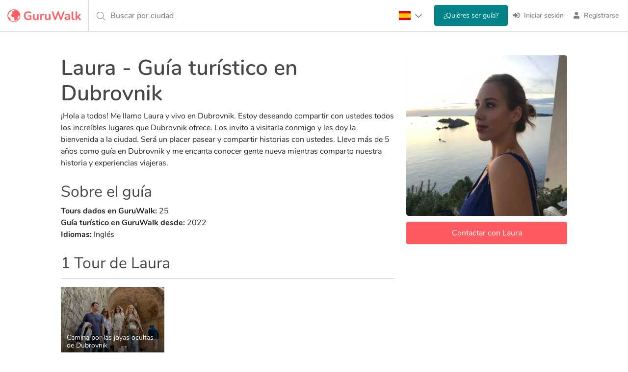

--- FILE ---
content_type: text/javascript
request_url: https://assets.guruwalk.com/packs/js/application-17bc58db4bf2098e7760.chunk.js
body_size: 57839
content:
/*! For license information please see application-17bc58db4bf2098e7760.chunk.js.LICENSE.txt */
(window.webpackJsonp=window.webpackJsonp||[]).push([[6],{18:function(t,e,c){"use strict";c.d(e,"a",(function(){return g}));var n=c(0);function r(t,e){for(var c=0;c<e.length;c++){var n=e[c];n.enumerable=n.enumerable||!1,n.configurable=!0,"value"in n&&(n.writable=!0),Object.defineProperty(t,a(n.key),n)}}function a(t){var e=function(t,e){if("object"!=typeof t||!t)return t;var c=t[Symbol.toPrimitive];if(void 0!==c){var n=c.call(t,e||"default");if("object"!=typeof n)return n;throw new TypeError("@@toPrimitive must return a primitive value.")}return("string"===e?String:Number)(t)}(t,"string");return"symbol"==typeof e?e:String(e)}function o(t,e,c){return e=l(e),function(t,e){if(e&&("object"===typeof e||"function"===typeof e))return e;if(void 0!==e)throw new TypeError("Derived constructors may only return object or undefined");return function(t){if(void 0===t)throw new ReferenceError("this hasn't been initialised - super() hasn't been called");return t}(t)}(t,i()?Reflect.construct(e,c||[],l(t).constructor):e.apply(t,c))}function i(){try{var t=!Boolean.prototype.valueOf.call(Reflect.construct(Boolean,[],(function(){})))}catch(t){}return(i=function(){return!!t})()}function l(t){return l=Object.setPrototypeOf?Object.getPrototypeOf.bind():function(t){return t.__proto__||Object.getPrototypeOf(t)},l(t)}function s(t,e){return s=Object.setPrototypeOf?Object.setPrototypeOf.bind():function(t,e){return t.__proto__=e,t},s(t,e)}var f=c(20),u=function(t){function e(){var t;!function(t,e){if(!(t instanceof e))throw new TypeError("Cannot call a class as a function")}(this,e);for(var c=arguments.length,n=new Array(c),r=0;r<c;r++)n[r]=arguments[r];return(t=o(this,e,[].concat(n))).scrim=void 0,t.bounceLimit=24,t.translateYBase=t.isExpandible()?-1e3:-976,t.expandible=void 0,t.onFullScreen=!1,t.removeSheet=!1,t.bootstraModalElement=void 0,t.sheetContentMaxHeight=.95*window.innerHeight,t.enableBodyScroll=f.enableBodyScroll,t.disableBodyScroll=f.disableBodyScroll,t.clearAllBodyScrollLocks=f.clearAllBodyScrollLocks,t.bottomBar=document.querySelector(".bottom-bar"),t}var c,n,a;return function(t,e){if("function"!==typeof e&&null!==e)throw new TypeError("Super expression must either be null or a function");t.prototype=Object.create(e&&e.prototype,{constructor:{value:t,writable:!0,configurable:!0}}),Object.defineProperty(t,"prototype",{writable:!1}),e&&s(t,e)}(e,t),c=e,(n=[{key:"connect",value:function(){var t=this;window[this.idValue]=this,this.handleDragEvents(),this.isExpandible(),this.centerElement(),this.isModalValue&&this.sheetTarget.addEventListener("hidden.bs.modal",(function(){t.clearBodyScrollLocks()})),setTimeout((function(){t.autoActivateValue&&t.activate()}),250)}},{key:"activate",value:function(){this.sheetContentTarget.scrollTo({top:0}),this.isModalValue?this.activateModal():this.activateBottomSheet(),this.bottomBar&&this.bottomBar.classList.add("d-none")}},{key:"desactivate",value:function(){this.clearBodyScrollLocks(),document.activeElement.blur(),this.isModalValue?this.desactivateModal():this.desactivateBottomSheet(),this.bottomBar&&this.bottomBar.classList.remove("d-none")}},{key:"clearBodyScrollLocks",value:function(){window.removeEventListener("touchmove",this.preventDefault,{passive:!1}),this.clearAllBodyScrollLocks()}},{key:"restActivate",value:function(){this.removeSheet=!0,this.hiddenHandlerRest(),this.activate()}},{key:"isExpandible",value:function(){return this.expandible=null==this.expandible?this.sheetContentTarget.scrollHeight>this.sheetContentTarget.offsetHeight||this.hasBottomActionsTarget:this.expandible,!0}},{key:"handleDragEvents",value:function(){var t=this;this.sheetTarget.addEventListener("touchstart",(function(e){t.touchScrollStartEvent(e)}),{passive:!0}),this.sheetTarget.addEventListener("touchmove",(function(e){t.touchScrollMoveEvent(e)}),{passive:!0}),this.sheetTarget.addEventListener("touchend",(function(e){t.touchScrollEndEvent(e)}),{passive:!0})}},{key:"centerElement",value:function(){var t=this.sheetContentTarget.querySelector("[data-scroll='true']");t&&t.scrollIntoView()}},{key:"showVerticalShadow",value:function(){this.sheetContentTarget.scrollTop>0?this.headerTarget.classList.add("header-shadow"):this.headerTarget.classList.remove("header-shadow"),this.hasBottomActionsTarget&&(this.sheetContentTarget.scrollTop+this.sheetContentTarget.offsetHeight>=this.sheetContentTarget.scrollHeight?this.bottomActionsTarget.classList.remove("bottom-actions-shadow"):this.bottomActionsTarget.classList.add("bottom-actions-shadow"))}},{key:"showBottomActionsShadow",value:function(){var t=this;this.hasBottomActionsTarget&&setTimeout((function(){t.sheetContentTarget.scrollHeight>t.sheetContentTarget.offsetHeight?t.bottomActionsTarget.classList.add("bottom-actions-shadow"):t.bottomActionsTarget.classList.remove("bottom-actions-shadow")}),250)}},{key:"preventDefault",value:function(t){t.cancelable&&t.preventDefault()}}])&&r(c.prototype,n),a&&r(c,a),Object.defineProperty(c,"prototype",{writable:!1}),e}(n.b);function h(t,e){for(var c=0;c<e.length;c++){var n=e[c];n.enumerable=n.enumerable||!1,n.configurable=!0,"value"in n&&(n.writable=!0),Object.defineProperty(t,v(n.key),n)}}function v(t){var e=function(t,e){if("object"!=typeof t||!t)return t;var c=t[Symbol.toPrimitive];if(void 0!==c){var n=c.call(t,e||"default");if("object"!=typeof n)return n;throw new TypeError("@@toPrimitive must return a primitive value.")}return("string"===e?String:Number)(t)}(t,"string");return"symbol"==typeof e?e:String(e)}function d(t,e,c){return e=y(e),function(t,e){if(e&&("object"===typeof e||"function"===typeof e))return e;if(void 0!==e)throw new TypeError("Derived constructors may only return object or undefined");return function(t){if(void 0===t)throw new ReferenceError("this hasn't been initialised - super() hasn't been called");return t}(t)}(t,m()?Reflect.construct(e,c||[],y(t).constructor):e.apply(t,c))}function m(){try{var t=!Boolean.prototype.valueOf.call(Reflect.construct(Boolean,[],(function(){})))}catch(t){}return(m=function(){return!!t})()}function p(){return p="undefined"!==typeof Reflect&&Reflect.get?Reflect.get.bind():function(t,e,c){var n=function(t,e){for(;!Object.prototype.hasOwnProperty.call(t,e)&&null!==(t=y(t)););return t}(t,e);if(n){var r=Object.getOwnPropertyDescriptor(n,e);return r.get?r.get.call(arguments.length<3?t:c):r.value}},p.apply(this,arguments)}function y(t){return y=Object.setPrototypeOf?Object.getPrototypeOf.bind():function(t){return t.__proto__||Object.getPrototypeOf(t)},y(t)}function b(t,e){return b=Object.setPrototypeOf?Object.setPrototypeOf.bind():function(t,e){return t.__proto__=e,t},b(t,e)}u.targets=["header","sheetContent","bottomActions","sheet","scrim","handle","close"],u.values={id:String,overBottomSheet:String,isModal:{type:Boolean,default:!1},isExpanded:{type:Boolean,default:!1},horizontalScroll:{type:Boolean,default:!1},autoActivate:{type:Boolean,default:!1}},n.a.start().register("modal-bottom-sheet-base",u);var g=function(t){function e(){return function(t,e){if(!(t instanceof e))throw new TypeError("Cannot call a class as a function")}(this,e),d(this,e,arguments)}var c,n,r;return function(t,e){if("function"!==typeof e&&null!==e)throw new TypeError("Super expression must either be null or a function");t.prototype=Object.create(e&&e.prototype,{constructor:{value:t,writable:!0,configurable:!0}}),Object.defineProperty(t,"prototype",{writable:!1}),e&&b(t,e)}(e,t),c=e,n=[{key:"activateBottomSheet",value:function(){var t=this;this.sheetTarget.style.display="inline-block",this.displayScrim(),this.initialSheetContentHeight=this.sheetContentTarget.offsetHeight,this.sheetContentTarget.style.maxHeight=this.sheetContentTargetHeight(),setTimeout((function(){t.sheetTarget.style.setProperty("--translateY","translateY(".concat(t.translateYBase,"px)"))}),0),this.showBottomActionsShadow(),this.disableScroll()}},{key:"sheetContentTargetHeight",value:function(){return this.sheetContentHeight?this.sheetContentHeight:this.initialSheetContentHeight}},{key:"activateModal",value:function(){this.showBottomActionsShadow();var t,e=this.overModal();e&&this.sheetTarget.classList.add("modal-over"),this.bootstraModalElement=new bootstrap.Modal(this.sheetTarget),this.bootstraModalElement.show(),e&&(null===(t=document.querySelectorAll(".modal-backdrop")[1])||void 0===t||t.classList.add("modal-backdrop-over"))}},{key:"overModal",value:function(){var t=!1;return document.querySelectorAll(".modal").forEach((function(e){(e.offsetWidth>0||e.offsetHeight>0)&&(t=!0)})),t}},{key:"hiddenHandlerRest",value:function(){var t=this;this.sheetTarget.addEventListener("hidden.bs.modal",(function(){t.sheetTarget.remove()}))}},{key:"displayScrim",value:function(){var t=this;this.disableScrimValue||(this.scrim=document.createElement("div"),this.scrim.classList.add("bottom-sheet-scrim"),this.scrim.addEventListener("click",(function(){return t.desactivate()})),this.sheetTarget.before(this.scrim),""!=this.overBottomSheetValue&&this.overBottomSheet(),setTimeout((function(){t.scrim.classList.add("active")}),0))}},{key:"overBottomSheet",value:function(){var t=window["".concat(this.overBottomSheetValue)].sheetTarget;if(document.querySelector(".bottom-sheet-scrim.active")){var e=t.closest(".modal-box"),c=t.getBoundingClientRect().top;e&&(c=t.getBoundingClientRect().top-t.closest(".modal-box-content").getBoundingClientRect().top),this.scrim.style.height="calc(100vh - 94px)",this.scrim.style.top=-1*c}}},{key:"desactivateBottomSheet",value:function(){var t=this;this.sheetTarget.style.setProperty("--translateY","translateY(".concat(-this.translateYBase,"px)")),setTimeout((function(){t.sheetTarget.style.display="none"}),300),!this.disableScrimValue&&this.scrim&&(this.scrim.classList.remove("active"),setTimeout((function(){t.scrim.remove()}),300)),this.removeSheet&&setTimeout((function(){t.sheetTarget.remove()}),300),this.isExpandedValue=!1}},{key:"desactivateModal",value:function(){this.bootstraModalElement.hide()}},{key:"disableScroll",value:function(){var t=this;setTimeout((function(){t.hasBottomActionsTarget?"dayhours"!=window.displayedFilter?(t.sheetContentTarget.addEventListener("touchmove",t.preventDefault,{passive:!1}),t.disableBodyScroll(t.bottomActionsTarget)):t.enableDayHoursScroll():window.addEventListener("touchmove",t.preventDefault,{passive:!1}),t.horizontalScrollValue&&t.enableScroll()}),250)}},{key:"enableDayHoursScroll",value:function(){this.enableScroll(),this.clearBodyScrollLocks()}},{key:"enableScroll",value:function(){this.hasBottomActionsTarget?(this.sheetContentTarget.removeEventListener("touchmove",this.preventDefault,{passive:!1}),this.disableBodyScroll(this.bottomActionsTarget)):window.removeEventListener("touchmove",this.preventDefault,{passive:!1}),this.disableBodyScroll(this.sheetContentTarget)}},{key:"touchScrollMoveEvent",value:function(t){if(!this.isExpandible()){var e=t.touches[0].clientY,c=this.translateYBase-(this.initalScrollY-e);if(t.cancelable&&t.preventDefault(),this.initalScrollY>e){var n=(this.initalScrollY-e)/5;n>this.bounceLimit&&(n=this.bounceLimit),c=this.translateYBase-n}this.sheetTarget.style.setProperty("--translateY","translateY(".concat(c,"px)"))}}},{key:"touchScrollStartEvent",value:function(t){this.isExpandible()||(this.sheetTarget.style.transition="unset"),this.initalScrollY=t.changedTouches[0].clientY}},{key:"touchScrollEndEvent",value:function(t){var e=null!=t.target.closest("[data-grip='true']"),c=t.changedTouches[0].clientY;this.sheetTarget.style.transition="transform 300ms cubic-bezier(.4, 0, .2, 1)",Math.abs(this.initalScrollY-c)>100&&(this.initalScrollY>c?this.isExpandible()?this.expandBottomSheet():this.sheetTarget.style.setProperty("--translateY","translateY(".concat(this.translateYBase,"px)")):this.initalScrollY<c&&(0==this.sheetContentTarget.scrollTop||e)&&(this.onFullScreen?this.desactivate():this.minimizeBottomSheet()))}},{key:"expandBottomSheet",value:function(){!this.isExpandedValue&&this.sheetContentTarget.scrollHeight>this.sheetContentTarget.offsetHeight&&this.expandibleView()}},{key:"expandibleView",value:function(){this.sheetContentTarget.style.maxHeight="90vh",this.isExpandedValue=!0,this.showBottomActionsShadow(),this.enableScroll()}},{key:"minimizeBottomSheet",value:function(){this.isExpandedValue||this.disableDesactivateValue?(this.sheetContentTarget.style.maxHeight=this.sheetContentTargetHeight(),this.isExpandedValue=!1,this.showBottomActionsShadow(),this.disableScroll()):this.desactivate()}},{key:"desactivate",value:function(){var t=arguments.length>0&&void 0!==arguments[0]&&arguments[0];this.hasCloseTarget&&!t?this.closeTarget.click():p(y(e.prototype),"desactivate",this).call(this)}},{key:"close",value:function(){p(y(e.prototype),"desactivate",this).call(this)}},{key:"fullScreen",value:function(){var t=this;setTimeout((function(){t.onFullScreen=!0,t.expandibleView()}),350)}}],n&&h(c.prototype,n),r&&h(c,r),Object.defineProperty(c,"prototype",{writable:!1}),e}(u);n.a.start().register("modal-bottom-sheet",g)},19:function(t,e,c){"use strict";c.r(e);var n=c(16),r=Object(n.createConsumer)();e.default=function(t){return r.subscriptions.create({channel:"LocationChannel",token:t},{connected:function(){console.log("Connected to LocationChannel")},disconnected:function(){console.log("Disconnected from LocationChannel")},rejected:function(){console.log("Rejected from LocationChannel")},received:function(t){console.log("Received data from LocationChannel")},updateLocation:function(t){this.perform("update_location",{latitude:t.latitude,longitude:t.longitude})},unsubscribed:function(){var e=new CustomEvent("locationChannelUnsubscribed",{detail:{reason:"channel_unsubscribed",timestamp:Date.now(),token:t}});document.dispatchEvent(e)}})}},41:function(t,e){window.detectBrowser=function(){var t=navigator.userAgent;return t.match(/chrome|chromium|crios/i)?"Chrome":t.match(/firefox|fxios/i)?"Firefox":t.match(/safari/i)?"Safari":t.match(/opr\//i)?"Opera":t.match(/edg/i)?"Edge":t.match(/android/i)?"Android":t.match(/iphone/i)?"iPhone":"Unknown"},window.isMobile=function(){var t=!1;return/Android|iPhone/i.test(navigator.userAgent)&&(t=!0),t},window.isTablet=function(){var t=navigator.userAgent.toLowerCase();return/(ipad|tablet|(android(?!.*mobile))|(windows(?!.*phone)(.*touch))|kindle|playbook|silk|(puffin(?!.*(IP|AP|WP))))/.test(t)},window.waitForDomInjected=function(t,e){var c=setInterval((function(){void 0!==window[t]&&(clearInterval(c),e(window[t]))}),arguments.length>2&&void 0!==arguments[2]?arguments[2]:100)},window.waitForDomElement=function(t,e){var c=setInterval((function(){var n=document.querySelector(t);null!==n&&(clearInterval(c),e(n))}),arguments.length>2&&void 0!==arguments[2]?arguments[2]:100)}},42:function(t,e,c){"use strict";var n=c(0);function r(t,e){for(var c=0;c<e.length;c++){var n=e[c];n.enumerable=n.enumerable||!1,n.configurable=!0,"value"in n&&(n.writable=!0),Object.defineProperty(t,a(n.key),n)}}function a(t){var e=function(t,e){if("object"!=typeof t||!t)return t;var c=t[Symbol.toPrimitive];if(void 0!==c){var n=c.call(t,e||"default");if("object"!=typeof n)return n;throw new TypeError("@@toPrimitive must return a primitive value.")}return("string"===e?String:Number)(t)}(t,"string");return"symbol"==typeof e?e:String(e)}function o(t,e,c){return e=l(e),function(t,e){if(e&&("object"===typeof e||"function"===typeof e))return e;if(void 0!==e)throw new TypeError("Derived constructors may only return object or undefined");return function(t){if(void 0===t)throw new ReferenceError("this hasn't been initialised - super() hasn't been called");return t}(t)}(t,i()?Reflect.construct(e,c||[],l(t).constructor):e.apply(t,c))}function i(){try{var t=!Boolean.prototype.valueOf.call(Reflect.construct(Boolean,[],(function(){})))}catch(t){}return(i=function(){return!!t})()}function l(t){return l=Object.setPrototypeOf?Object.getPrototypeOf.bind():function(t){return t.__proto__||Object.getPrototypeOf(t)},l(t)}function s(t,e){return s=Object.setPrototypeOf?Object.setPrototypeOf.bind():function(t,e){return t.__proto__=e,t},s(t,e)}var f=function(t){function e(){return function(t,e){if(!(t instanceof e))throw new TypeError("Cannot call a class as a function")}(this,e),o(this,e,arguments)}var c,n,a;return function(t,e){if("function"!==typeof e&&null!==e)throw new TypeError("Super expression must either be null or a function");t.prototype=Object.create(e&&e.prototype,{constructor:{value:t,writable:!0,configurable:!0}}),Object.defineProperty(t,"prototype",{writable:!1}),e&&s(t,e)}(e,t),c=e,(n=[{key:"visit",value:function(t){t.preventDefault(),this.remoteValue?Rails.ajax({url:this.srcValue,type:"GET",dataType:"script"}):this.blankValue?window.open(this.srcValue,"_blank"):window.location=this.srcValue}}])&&r(c.prototype,n),a&&r(c,a),Object.defineProperty(c,"prototype",{writable:!1}),e}(n.b);f.values={src:String,remote:Boolean,blank:Boolean},n.a.start().register("fake-link",f)},44:function(t,e,c){"use strict";var n=c(0);function r(t,e){for(var c=0;c<e.length;c++){var n=e[c];n.enumerable=n.enumerable||!1,n.configurable=!0,"value"in n&&(n.writable=!0),Object.defineProperty(t,a(n.key),n)}}function a(t){var e=function(t,e){if("object"!=typeof t||!t)return t;var c=t[Symbol.toPrimitive];if(void 0!==c){var n=c.call(t,e||"default");if("object"!=typeof n)return n;throw new TypeError("@@toPrimitive must return a primitive value.")}return("string"===e?String:Number)(t)}(t,"string");return"symbol"==typeof e?e:String(e)}function o(t,e,c){return e=l(e),function(t,e){if(e&&("object"===typeof e||"function"===typeof e))return e;if(void 0!==e)throw new TypeError("Derived constructors may only return object or undefined");return function(t){if(void 0===t)throw new ReferenceError("this hasn't been initialised - super() hasn't been called");return t}(t)}(t,i()?Reflect.construct(e,c||[],l(t).constructor):e.apply(t,c))}function i(){try{var t=!Boolean.prototype.valueOf.call(Reflect.construct(Boolean,[],(function(){})))}catch(t){}return(i=function(){return!!t})()}function l(t){return l=Object.setPrototypeOf?Object.getPrototypeOf.bind():function(t){return t.__proto__||Object.getPrototypeOf(t)},l(t)}function s(t,e){return s=Object.setPrototypeOf?Object.setPrototypeOf.bind():function(t,e){return t.__proto__=e,t},s(t,e)}var f=function(t){function e(){return function(t,e){if(!(t instanceof e))throw new TypeError("Cannot call a class as a function")}(this,e),o(this,e,arguments)}var c,n,a;return function(t,e){if("function"!==typeof e&&null!==e)throw new TypeError("Super expression must either be null or a function");t.prototype=Object.create(e&&e.prototype,{constructor:{value:t,writable:!0,configurable:!0}}),Object.defineProperty(t,"prototype",{writable:!1}),e&&s(t,e)}(e,t),c=e,(n=[{key:"search",value:function(){""==this.inputTarget.value?(this.inputTarget.classList.remove("input-search-not-empty"),this.deleteTarget.classList.add("d-none")):(this.inputTarget.classList.add("input-search-not-empty"),this.deleteTarget.classList.remove("d-none"))}},{key:"deleteSearch",value:function(){this.inputTarget.value="",this.deleteTarget.classList.add("d-none"),this.inputTarget.focus(),this.inputTarget.click()}}])&&r(c.prototype,n),a&&r(c,a),Object.defineProperty(c,"prototype",{writable:!1}),e}(n.b);f.targets=["input","delete"],n.a.start().register("input-search",f)},45:function(t,e,c){"use strict";var n=c(0);function r(t,e){for(var c=0;c<e.length;c++){var n=e[c];n.enumerable=n.enumerable||!1,n.configurable=!0,"value"in n&&(n.writable=!0),Object.defineProperty(t,a(n.key),n)}}function a(t){var e=function(t,e){if("object"!=typeof t||!t)return t;var c=t[Symbol.toPrimitive];if(void 0!==c){var n=c.call(t,e||"default");if("object"!=typeof n)return n;throw new TypeError("@@toPrimitive must return a primitive value.")}return("string"===e?String:Number)(t)}(t,"string");return"symbol"==typeof e?e:String(e)}function o(t,e,c){return e=l(e),function(t,e){if(e&&("object"===typeof e||"function"===typeof e))return e;if(void 0!==e)throw new TypeError("Derived constructors may only return object or undefined");return function(t){if(void 0===t)throw new ReferenceError("this hasn't been initialised - super() hasn't been called");return t}(t)}(t,i()?Reflect.construct(e,c||[],l(t).constructor):e.apply(t,c))}function i(){try{var t=!Boolean.prototype.valueOf.call(Reflect.construct(Boolean,[],(function(){})))}catch(t){}return(i=function(){return!!t})()}function l(t){return l=Object.setPrototypeOf?Object.getPrototypeOf.bind():function(t){return t.__proto__||Object.getPrototypeOf(t)},l(t)}function s(t,e){return s=Object.setPrototypeOf?Object.setPrototypeOf.bind():function(t,e){return t.__proto__=e,t},s(t,e)}var f=function(t){function e(){return function(t,e){if(!(t instanceof e))throw new TypeError("Cannot call a class as a function")}(this,e),o(this,e,arguments)}var c,n,a;return function(t,e){if("function"!==typeof e&&null!==e)throw new TypeError("Super expression must either be null or a function");t.prototype=Object.create(e&&e.prototype,{constructor:{value:t,writable:!0,configurable:!0}}),Object.defineProperty(t,"prototype",{writable:!1}),e&&s(t,e)}(e,t),c=e,(n=[{key:"closeNotification",value:function(){this.element.classList.add("d-none")}}])&&r(c.prototype,n),a&&r(c,a),Object.defineProperty(c,"prototype",{writable:!1}),e}(n.b);n.a.start().register("notification",f)},84:function(t,e,c){"use strict";c.r(e);var n=c(35),r=c.n(n),a=c(80);c(88),c(91),c(41),c(42),c(44),c(18),c(45);c(85),a.a.session.drive=!1,window.Rails=r.a,r.a.fire(document,"rails:attachBindings")&&r.a.start(),window.initMap=function(){},window.ready=function(t){"loading"!=document.readyState?t():document.addEventListener("DOMContentLoaded",t)},gon.moment=c(12)},85:function(t,e,c){var n=c(86);n.keys().forEach(n)},86:function(t,e,c){var n={"./consumer_channel.js":87,"./location_channel.js":19};function r(t){var e=a(t);return c(e)}function a(t){if(!c.o(n,t)){var e=new Error("Cannot find module '"+t+"'");throw e.code="MODULE_NOT_FOUND",e}return n[t]}r.keys=function(){return Object.keys(n)},r.resolve=a,t.exports=r,r.id=86},87:function(t,e,c){"use strict";c.r(e);var n=c(16);e.default=Object(n.createConsumer)("wss://www-open-shift.guruwalk.com/cable")},90:function(t,e,c){var n={"./de":59,"./de-at":60,"./de-at.js":60,"./de-ch":61,"./de-ch.js":61,"./de.js":59,"./en-au":62,"./en-au.js":62,"./en-ca":63,"./en-ca.js":63,"./en-gb":64,"./en-gb.js":64,"./en-ie":65,"./en-ie.js":65,"./en-il":66,"./en-il.js":66,"./en-in":67,"./en-in.js":67,"./en-nz":68,"./en-nz.js":68,"./en-sg":69,"./en-sg.js":69,"./es":70,"./es-do":71,"./es-do.js":71,"./es-mx":72,"./es-mx.js":72,"./es-us":73,"./es-us.js":73,"./es.js":70,"./gom-deva":74,"./gom-deva.js":74,"./it":75,"./it-ch":76,"./it-ch.js":76,"./it.js":75};function r(t){var e=a(t);return c(e)}function a(t){if(!c.o(n,t)){var e=new Error("Cannot find module '"+t+"'");throw e.code="MODULE_NOT_FOUND",e}return n[t]}r.keys=function(){return Object.keys(n)},r.resolve=a,t.exports=r,r.id=90},91:function(t,e,c){(function(t,e){function c(t,e,c){var n;return(e="symbol"==typeof(n=function(t,e){if("object"!=typeof t||!t)return t;var c=t[Symbol.toPrimitive];if(void 0!==c){var n=c.call(t,e||"default");if("object"!=typeof n)return n;throw new TypeError("@@toPrimitive must return a primitive value.")}return("string"===e?String:Number)(t)}(e,"string"))?n:String(n))in t?Object.defineProperty(t,e,{value:c,enumerable:!0,configurable:!0,writable:!0}):t[e]=c,t}!function(){"use strict";var t={},e={};try{"undefined"!==typeof window&&(t=window),"undefined"!==typeof document&&(e=document)}catch(v){}var c=(t.navigator||{}).userAgent,n=void 0===c?"":c,r=t,a=e,o=(r.document,!!a.documentElement&&!!a.head&&"function"===typeof a.addEventListener&&a.createElement,~n.indexOf("MSIE")||n.indexOf("Trident/"),"___FONT_AWESOME___"),i=function(){try{return!0}catch(v){return!1}}();function l(t,e,c){return e in t?Object.defineProperty(t,e,{value:c,enumerable:!0,configurable:!0,writable:!0}):t[e]=c,t}var s=r||{};s[o]||(s[o]={}),s[o].styles||(s[o].styles={}),s[o].hooks||(s[o].hooks={}),s[o].shims||(s[o].shims=[]);var f=s[o];function u(t,e){var c=(arguments.length>2&&void 0!==arguments[2]?arguments[2]:{}).skipHooks,n=void 0!==c&&c,r=Object.keys(e).reduce((function(t,c){var n=e[c];return!!n.icon?t[n.iconName]=n.icon:t[c]=n,t}),{});"function"!==typeof f.hooks.addPack||n?f.styles[t]=function(t){for(var e=1;e<arguments.length;e++){var c=null!=arguments[e]?arguments[e]:{},n=Object.keys(c);"function"===typeof Object.getOwnPropertySymbols&&(n=n.concat(Object.getOwnPropertySymbols(c).filter((function(t){return Object.getOwnPropertyDescriptor(c,t).enumerable})))),n.forEach((function(e){l(t,e,c[e])}))}return t}({},f.styles[t]||{},r):f.hooks.addPack(t,r),"fas"===t&&u("fa",e)}var h={"facebook-f":[320,512,[],"f39e","M279.14 288l14.22-92.66h-88.91v-60.13c0-25.35 12.42-50.06 52.24-50.06h40.42V6.26S260.43 0 225.36 0c-73.22 0-121.08 44.38-121.08 124.72v70.62H22.89V288h81.39v224h100.17V288z"],"facebook-square":[448,512,[],"f082","M400 32H48A48 48 0 0 0 0 80v352a48 48 0 0 0 48 48h137.25V327.69h-63V256h63v-54.64c0-62.15 37-96.48 93.67-96.48 27.14 0 55.52 4.84 55.52 4.84v61h-31.27c-30.81 0-40.42 19.12-40.42 38.73V256h68.78l-11 71.69h-57.78V480H400a48 48 0 0 0 48-48V80a48 48 0 0 0-48-48z"],google:[488,512,[],"f1a0","M488 261.8C488 403.3 391.1 504 248 504 110.8 504 0 393.2 0 256S110.8 8 248 8c66.8 0 123 24.5 166.3 64.9l-67.5 64.9C258.5 52.6 94.3 116.6 94.3 256c0 86.5 69.1 156.6 153.7 156.6 98.2 0 135-70.4 140.8-106.9H248v-85.3h236.1c2.3 12.7 3.9 24.9 3.9 41.4z"],instagram:[448,512,[],"f16d","M224.1 141c-63.6 0-114.9 51.3-114.9 114.9s51.3 114.9 114.9 114.9S339 319.5 339 255.9 287.7 141 224.1 141zm0 189.6c-41.1 0-74.7-33.5-74.7-74.7s33.5-74.7 74.7-74.7 74.7 33.5 74.7 74.7-33.6 74.7-74.7 74.7zm146.4-194.3c0 14.9-12 26.8-26.8 26.8-14.9 0-26.8-12-26.8-26.8s12-26.8 26.8-26.8 26.8 12 26.8 26.8zm76.1 27.2c-1.7-35.9-9.9-67.7-36.2-93.9-26.2-26.2-58-34.4-93.9-36.2-37-2.1-147.9-2.1-184.9 0-35.8 1.7-67.6 9.9-93.9 36.1s-34.4 58-36.2 93.9c-2.1 37-2.1 147.9 0 184.9 1.7 35.9 9.9 67.7 36.2 93.9s58 34.4 93.9 36.2c37 2.1 147.9 2.1 184.9 0 35.9-1.7 67.7-9.9 93.9-36.2 26.2-26.2 34.4-58 36.2-93.9 2.1-37 2.1-147.8 0-184.8zM398.8 388c-7.8 19.6-22.9 34.7-42.6 42.6-29.5 11.7-99.5 9-132.1 9s-102.7 2.6-132.1-9c-19.6-7.8-34.7-22.9-42.6-42.6-11.7-29.5-9-99.5-9-132.1s-2.6-102.7 9-132.1c7.8-19.6 22.9-34.7 42.6-42.6 29.5-11.7 99.5-9 132.1-9s102.7-2.6 132.1 9c19.6 7.8 34.7 22.9 42.6 42.6 11.7 29.5 9 99.5 9 132.1s2.7 102.7-9 132.1z"],tiktok:[448,512,[],"f16d","M448,209.91a210.06,210.06,0,0,1-122.77-39.25V349.38A162.55,162.55,0,1,1,185,188.31V278.2a74.62,74.62,0,1,0,52.23,71.18V0l88,0a121.18,121.18,0,0,0,1.86,22.17h0A122.18,122.18,0,0,0,381,102.39a121.43,121.43,0,0,0,67,20.14Z"],telegram:[496,512,[],"f2c6","M248 8C111 8 0 119 0 256s111 248 248 248 248-111 248-248S385 8 248 8zm121.8 169.9l-40.7 191.8c-3 13.6-11.1 16.9-22.4 10.5l-62-45.7-29.9 28.8c-3.3 3.3-6.1 6.1-12.5 6.1l4.4-63.1 114.9-103.8c5-4.4-1.1-6.9-7.7-2.5l-142 89.4-61.2-19.1c-13.3-4.2-13.6-13.3 2.8-19.7l239.1-92.2c11.1-4 20.8 2.7 17.2 19.5z"],twitter:[512,512,[],"f099","M459.37 151.716c.325 4.548.325 9.097.325 13.645 0 138.72-105.583 298.558-298.558 298.558-59.452 0-114.68-17.219-161.137-47.106 8.447.974 16.568 1.299 25.34 1.299 49.055 0 94.213-16.568 130.274-44.832-46.132-.975-84.792-31.188-98.112-72.772 6.498.974 12.995 1.624 19.818 1.624 9.421 0 18.843-1.3 27.614-3.573-48.081-9.747-84.143-51.98-84.143-102.985v-1.299c13.969 7.797 30.214 12.67 47.431 13.319-28.264-18.843-46.781-51.005-46.781-87.391 0-19.492 5.197-37.36 14.294-52.954 51.655 63.675 129.3 105.258 216.365 109.807-1.624-7.797-2.599-15.918-2.599-24.04 0-57.828 46.782-104.934 104.934-104.934 30.213 0 57.502 12.67 76.67 33.137 23.715-4.548 46.456-13.32 66.599-25.34-7.798 24.366-24.366 44.833-46.132 57.827 21.117-2.273 41.584-8.122 60.426-16.243-14.292 20.791-32.161 39.308-52.628 54.253z"],"twitter-square":[448,512,[],"f081","M400 32H48C21.5 32 0 53.5 0 80v352c0 26.5 21.5 48 48 48h352c26.5 0 48-21.5 48-48V80c0-26.5-21.5-48-48-48zm-48.9 158.8c.2 2.8.2 5.7.2 8.5 0 86.7-66 186.6-186.6 186.6-37.2 0-71.7-10.8-100.7-29.4 5.3.6 10.4.8 15.8.8 30.7 0 58.9-10.4 81.4-28-28.8-.6-53-19.5-61.3-45.5 10.1 1.5 19.2 1.5 29.6-1.2-30-6.1-52.5-32.5-52.5-64.4v-.8c8.7 4.9 18.9 7.9 29.6 8.3a65.447 65.447 0 0 1-29.2-54.6c0-12.2 3.2-23.4 8.9-33.1 32.3 39.8 80.8 65.8 135.2 68.6-9.3-44.5 24-80.6 64-80.6 18.9 0 35.9 7.9 47.9 20.7 14.8-2.8 29-8.3 41.6-15.8-4.9 15.2-15.2 28-28.8 36.1 13.2-1.4 26-5.1 37.8-10.2-8.9 13.1-20.1 24.7-32.9 34z"],whatsapp:[448,512,[],"f232","M380.9 97.1C339 55.1 283.2 32 223.9 32c-122.4 0-222 99.6-222 222 0 39.1 10.2 77.3 29.6 111L0 480l117.7-30.9c32.4 17.7 68.9 27 106.1 27h.1c122.3 0 224.1-99.6 224.1-222 0-59.3-25.2-115-67.1-157zm-157 341.6c-33.2 0-65.7-8.9-94-25.7l-6.7-4-69.8 18.3L72 359.2l-4.4-7c-18.5-29.4-28.2-63.3-28.2-98.2 0-101.7 82.8-184.5 184.6-184.5 49.3 0 95.6 19.2 130.4 54.1 34.8 34.9 56.2 81.2 56.1 130.5 0 101.8-84.9 184.6-186.6 184.6zm101.2-138.2c-5.5-2.8-32.8-16.2-37.9-18-5.1-1.9-8.8-2.8-12.5 2.8-3.7 5.6-14.3 18-17.6 21.8-3.2 3.7-6.5 4.2-12 1.4-32.6-16.3-54-29.1-75.5-66-5.7-9.8 5.7-9.1 16.3-30.3 1.8-3.7.9-6.9-.5-9.7-1.4-2.8-12.5-30.1-17.1-41.2-4.5-10.8-9.1-9.3-12.5-9.5-3.2-.2-6.9-.2-10.6-.2-3.7 0-9.7 1.4-14.8 6.9-5.1 5.6-19.4 19-19.4 46.3 0 27.3 19.9 53.7 22.6 57.4 2.8 3.7 39.1 59.7 94.8 83.8 35.2 15.2 49 16.5 66.6 13.9 10.7-1.6 32.8-13.4 37.4-26.4 4.6-13 4.6-24.1 3.2-26.4-1.3-2.5-5-3.9-10.5-6.6z"],"whatsapp-square":[448,512,[],"f40c","M224 122.8c-72.7 0-131.8 59.1-131.9 131.8 0 24.9 7 49.2 20.2 70.1l3.1 5-13.3 48.6 49.9-13.1 4.8 2.9c20.2 12 43.4 18.4 67.1 18.4h.1c72.6 0 133.3-59.1 133.3-131.8 0-35.2-15.2-68.3-40.1-93.2-25-25-58-38.7-93.2-38.7zm77.5 188.4c-3.3 9.3-19.1 17.7-26.7 18.8-12.6 1.9-22.4.9-47.5-9.9-39.7-17.2-65.7-57.2-67.7-59.8-2-2.6-16.2-21.5-16.2-41s10.2-29.1 13.9-33.1c3.6-4 7.9-5 10.6-5 2.6 0 5.3 0 7.6.1 2.4.1 5.7-.9 8.9 6.8 3.3 7.9 11.2 27.4 12.2 29.4s1.7 4.3.3 6.9c-7.6 15.2-15.7 14.6-11.6 21.6 15.3 26.3 30.6 35.4 53.9 47.1 4 2 6.3 1.7 8.6-1 2.3-2.6 9.9-11.6 12.5-15.5 2.6-4 5.3-3.3 8.9-2 3.6 1.3 23.1 10.9 27.1 12.9s6.6 3 7.6 4.6c.9 1.9.9 9.9-2.4 19.1zM400 32H48C21.5 32 0 53.5 0 80v352c0 26.5 21.5 48 48 48h352c26.5 0 48-21.5 48-48V80c0-26.5-21.5-48-48-48zM223.9 413.2c-26.6 0-52.7-6.7-75.8-19.3L64 416l22.5-82.2c-13.9-24-21.2-51.3-21.2-79.3C65.4 167.1 136.5 96 223.9 96c42.4 0 82.2 16.5 112.2 46.5 29.9 30 47.9 69.8 47.9 112.2 0 87.4-72.7 158.5-160.1 158.5z"],youtube:[576,512,[],"f167","M549.655 124.083c-6.281-23.65-24.787-42.276-48.284-48.597C458.781 64 288 64 288 64S117.22 64 74.629 75.486c-23.497 6.322-42.003 24.947-48.284 48.597-11.412 42.867-11.412 132.305-11.412 132.305s0 89.438 11.412 132.305c6.281 23.65 24.787 41.5 48.284 47.821C117.22 448 288 448 288 448s170.78 0 213.371-11.486c23.497-6.321 42.003-24.171 48.284-47.821 11.412-42.867 11.412-132.305 11.412-132.305s0-89.438-11.412-132.305zm-317.51 213.508V175.185l142.739 81.205-142.739 81.201z"]};!function(t){try{t()}catch(v){if(!i)throw v}}((function(){u("fab",h)}))}(),function(){"use strict";var t={},e={};try{"undefined"!==typeof window&&(t=window),"undefined"!==typeof document&&(e=document)}catch(v){}var c=(t.navigator||{}).userAgent,n=void 0===c?"":c,r=t,a=e,o=(r.document,!!a.documentElement&&!!a.head&&"function"===typeof a.addEventListener&&a.createElement,~n.indexOf("MSIE")||n.indexOf("Trident/"),"___FONT_AWESOME___"),i=function(){try{return!0}catch(v){return!1}}();function l(t,e,c){return e in t?Object.defineProperty(t,e,{value:c,enumerable:!0,configurable:!0,writable:!0}):t[e]=c,t}var s=r||{};s[o]||(s[o]={}),s[o].styles||(s[o].styles={}),s[o].hooks||(s[o].hooks={}),s[o].shims||(s[o].shims=[]);var f=s[o];function u(t,e){var c=(arguments.length>2&&void 0!==arguments[2]?arguments[2]:{}).skipHooks,n=void 0!==c&&c,r=Object.keys(e).reduce((function(t,c){var n=e[c];return!!n.icon?t[n.iconName]=n.icon:t[c]=n,t}),{});"function"!==typeof f.hooks.addPack||n?f.styles[t]=function(t){for(var e=1;e<arguments.length;e++){var c=null!=arguments[e]?arguments[e]:{},n=Object.keys(c);"function"===typeof Object.getOwnPropertySymbols&&(n=n.concat(Object.getOwnPropertySymbols(c).filter((function(t){return Object.getOwnPropertyDescriptor(c,t).enumerable})))),n.forEach((function(e){l(t,e,c[e])}))}return t}({},f.styles[t]||{},r):f.hooks.addPack(t,r),"fas"===t&&u("fa",e)}var h={};!function(t){try{t()}catch(v){if(!i)throw v}}((function(){u("fad",h)}))}(),function(){"use strict";var t={},e={};try{"undefined"!==typeof window&&(t=window),"undefined"!==typeof document&&(e=document)}catch(v){}var c=(t.navigator||{}).userAgent,n=void 0===c?"":c,r=t,a=e,o=(r.document,!!a.documentElement&&!!a.head&&"function"===typeof a.addEventListener&&a.createElement,~n.indexOf("MSIE")||n.indexOf("Trident/"),"___FONT_AWESOME___"),i=function(){try{return!0}catch(v){return!1}}();function l(t,e,c){return e in t?Object.defineProperty(t,e,{value:c,enumerable:!0,configurable:!0,writable:!0}):t[e]=c,t}var s=r||{};s[o]||(s[o]={}),s[o].styles||(s[o].styles={}),s[o].hooks||(s[o].hooks={}),s[o].shims||(s[o].shims=[]);var f=s[o];function u(t,e){var c=(arguments.length>2&&void 0!==arguments[2]?arguments[2]:{}).skipHooks,n=void 0!==c&&c,r=Object.keys(e).reduce((function(t,c){var n=e[c];return!!n.icon?t[n.iconName]=n.icon:t[c]=n,t}),{});"function"!==typeof f.hooks.addPack||n?f.styles[t]=function(t){for(var e=1;e<arguments.length;e++){var c=null!=arguments[e]?arguments[e]:{},n=Object.keys(c);"function"===typeof Object.getOwnPropertySymbols&&(n=n.concat(Object.getOwnPropertySymbols(c).filter((function(t){return Object.getOwnPropertyDescriptor(c,t).enumerable})))),n.forEach((function(e){l(t,e,c[e])}))}return t}({},f.styles[t]||{},r):f.hooks.addPack(t,r),"fas"===t&&u("fa",e)}var h={calendar:[448,512,[],"f133","M400 64h-48V12c0-6.627-5.373-12-12-12h-8c-6.627 0-12 5.373-12 12v52H128V12c0-6.627-5.373-12-12-12h-8c-6.627 0-12 5.373-12 12v52H48C21.49 64 0 85.49 0 112v352c0 26.51 21.49 48 48 48h352c26.51 0 48-21.49 48-48V112c0-26.51-21.49-48-48-48zM48 96h352c8.822 0 16 7.178 16 16v48H32v-48c0-8.822 7.178-16 16-16zm352 384H48c-8.822 0-16-7.178-16-16V192h384v272c0 8.822-7.178 16-16 16z"],"question-circle":[512,512,[],"f059","M256 340c-15.464 0-28 12.536-28 28s12.536 28 28 28 28-12.536 28-28-12.536-28-28-28zm7.67-24h-16c-6.627 0-12-5.373-12-12v-.381c0-70.343 77.44-63.619 77.44-107.408 0-20.016-17.761-40.211-57.44-40.211-29.144 0-44.265 9.649-59.211 28.692-3.908 4.98-11.054 5.995-16.248 2.376l-13.134-9.15c-5.625-3.919-6.86-11.771-2.645-17.177C185.658 133.514 210.842 116 255.67 116c52.32 0 97.44 29.751 97.44 80.211 0 67.414-77.44 63.849-77.44 107.408V304c0 6.627-5.373 12-12 12zM256 40c118.621 0 216 96.075 216 216 0 119.291-96.61 216-216 216-119.244 0-216-96.562-216-216 0-119.203 96.602-216 216-216m0-32C119.043 8 8 119.083 8 256c0 136.997 111.043 248 248 248s248-111.003 248-248C504 119.083 392.957 8 256 8z"],search:[512,512,[],"f002","M508.5 481.6l-129-129c-2.3-2.3-5.3-3.5-8.5-3.5h-10.3C395 312 416 262.5 416 208 416 93.1 322.9 0 208 0S0 93.1 0 208s93.1 208 208 208c54.5 0 104-21 141.1-55.2V371c0 3.2 1.3 6.2 3.5 8.5l129 129c4.7 4.7 12.3 4.7 17 0l9.9-9.9c4.7-4.7 4.7-12.3 0-17zM208 384c-97.3 0-176-78.7-176-176S110.7 32 208 32s176 78.7 176 176-78.7 176-176 176z"],star:[576,512,[],"f005","M528.1 171.5L382 150.2 316.7 17.8c-11.7-23.6-45.6-23.9-57.4 0L194 150.2 47.9 171.5c-26.2 3.8-36.7 36.1-17.7 54.6l105.7 103-25 145.5c-4.5 26.3 23.2 46 46.4 33.7L288 439.6l130.7 68.7c23.2 12.2 50.9-7.4 46.4-33.7l-25-145.5 105.7-103c19-18.5 8.5-50.8-17.7-54.6zM405.8 317.9l27.8 162L288 403.5 142.5 480l27.8-162L52.5 203.1l162.7-23.6L288 32l72.8 147.5 162.7 23.6-117.7 114.8z"]};!function(t){try{t()}catch(v){if(!i)throw v}}((function(){u("fal",h)}))}(),function(t){"use strict";var e={},n={};try{"undefined"!==typeof window&&(e=window),"undefined"!==typeof document&&(n=document)}catch(m){}var r=(e.navigator||{}).userAgent,a=void 0===r?"":r,o=e,i=n,l=(o.document,!!i.documentElement&&!!i.head&&"function"===typeof i.addEventListener&&i.createElement,~a.indexOf("MSIE")||a.indexOf("Trident/"),"___FONT_AWESOME___"),s=function(){try{return!0}catch(m){return!1}}();function f(t,e,c){return e in t?Object.defineProperty(t,e,{value:c,enumerable:!0,configurable:!0,writable:!0}):t[e]=c,t}var u=o||{};u[l]||(u[l]={}),u[l].styles||(u[l].styles={}),u[l].hooks||(u[l].hooks={}),u[l].shims||(u[l].shims=[]);var h=u[l];function v(t,e){var c=(arguments.length>2&&void 0!==arguments[2]?arguments[2]:{}).skipHooks,n=void 0!==c&&c,r=Object.keys(e).reduce((function(t,c){var n=e[c];return!!n.icon?t[n.iconName]=n.icon:t[c]=n,t}),{});"function"!==typeof h.hooks.addPack||n?h.styles[t]=function(t){for(var e=1;e<arguments.length;e++){var c=null!=arguments[e]?arguments[e]:{},n=Object.keys(c);"function"===typeof Object.getOwnPropertySymbols&&(n=n.concat(Object.getOwnPropertySymbols(c).filter((function(t){return Object.getOwnPropertyDescriptor(c,t).enumerable})))),n.forEach((function(e){f(t,e,c[e])}))}return t}({},h.styles[t]||{},r):h.hooks.addPack(t,r),"fas"===t&&v("fa",e)}var d=(c(c(c(c(c(c(c(c(c(c(t={"address-card":[576,512,[],"f2bb","M528 32H48C21.5 32 0 53.5 0 80v352c0 26.5 21.5 48 48 48h480c26.5 0 48-21.5 48-48V80c0-26.5-21.5-48-48-48zm0 400H48V80h480v352zM208 256c35.3 0 64-28.7 64-64s-28.7-64-64-64-64 28.7-64 64 28.7 64 64 64zm-89.6 128h179.2c12.4 0 22.4-8.6 22.4-19.2v-19.2c0-31.8-30.1-57.6-67.2-57.6-10.8 0-18.7 8-44.8 8-26.9 0-33.4-8-44.8-8-37.1 0-67.2 25.8-67.2 57.6v19.2c0 10.6 10 19.2 22.4 19.2zM360 320h112c4.4 0 8-3.6 8-8v-16c0-4.4-3.6-8-8-8H360c-4.4 0-8 3.6-8 8v16c0 4.4 3.6 8 8 8zm0-64h112c4.4 0 8-3.6 8-8v-16c0-4.4-3.6-8-8-8H360c-4.4 0-8 3.6-8 8v16c0 4.4 3.6 8 8 8zm0-64h112c4.4 0 8-3.6 8-8v-16c0-4.4-3.6-8-8-8H360c-4.4 0-8 3.6-8 8v16c0 4.4 3.6 8 8 8z"],"arrow-circle-right":[512,512,[],"f0a9","M8 256c0 137 111 248 248 248s248-111 248-248S393 8 256 8 8 119 8 256zm448 0c0 110.5-89.5 200-200 200S56 366.5 56 256 145.5 56 256 56s200 89.5 200 200zM266.9 126.1l121.4 121.4c4.7 4.7 4.7 12.3 0 17L266.9 385.9c-4.7 4.7-12.3 4.7-17 0l-19.6-19.6c-4.8-4.8-4.7-12.5.2-17.2l70.3-67.1H140c-6.6 0-12-5.4-12-12v-28c0-6.6 5.4-12 12-12h160.8l-70.3-67.1c-4.9-4.7-5-12.4-.2-17.2l19.6-19.6c4.7-4.7 12.3-4.7 17 0z"],"arrow-left":[448,512,[8592],"f060","M447.1 256c0 13.25-10.76 24.01-24.01 24.01H83.9l132.7 126.6c9.625 9.156 9.969 24.41 .8125 33.94c-9.156 9.594-24.34 9.938-33.94 .8125l-176-168C2.695 268.9 .0078 262.6 .0078 256S2.695 243.2 7.445 238.6l176-168C193 61.51 208.2 61.85 217.4 71.45c9.156 9.5 8.812 24.75-.8125 33.94l-132.7 126.6h340.1C437.2 232 447.1 242.8 447.1 256z"],"arrow-to-top":[384,512,[],"f341","M35.5 279.9l148-148.4c4.7-4.7 12.3-4.7 17 0l148 148.4c4.7 4.7 4.7 12.3 0 17l-19.6 19.6c-4.8 4.8-12.5 4.7-17.1-.2L218 219.2V468c0 6.6-5.4 12-12 12h-28c-6.6 0-12-5.4-12-12V219.2l-93.7 97.1c-4.7 4.8-12.4 4.9-17.1.2l-19.6-19.6c-4.8-4.7-4.8-12.3-.1-17zM12 84h360c6.6 0 12-5.4 12-12V44c0-6.6-5.4-12-12-12H12C5.4 32 0 37.4 0 44v28c0 6.6 5.4 12 12 12z"],award:[448,512,[],"f559","M446.34 433.21l-62.35-137.6c4.44-11.43 8.32-14.17 22.34-28.19a44.715 44.715 0 0 0 11.57-43.18c-8.29-30.95-8.3-26.65 0-57.62a44.721 44.721 0 0 0-11.57-43.18c-22.68-22.7-20.52-18.94-28.82-49.92a44.68 44.68 0 0 0-31.61-31.61c-30.96-8.29-27.22-6.13-49.9-28.81a44.714 44.714 0 0 0-43.19-11.58c-30.87 8.27-26.69 8.29-57.62 0A44.72 44.72 0 0 0 152 13.1c-22.66 22.66-18.93 20.51-49.9 28.81a44.68 44.68 0 0 0-31.61 31.61c-8.29 30.96-6.13 27.22-28.81 49.9-11.29 11.29-15.71 27.76-11.57 43.18 8.29 30.95 8.3 26.65 0 57.62a44.715 44.715 0 0 0 11.57 43.18c15.1 15.11 18.02 17.06 22.34 28.19L1.66 433.21c-5.96 13.15 4.85 27.44 20.45 27.44.29 0 .59-.01.88-.02l72.86-2.51 50.13 47.65C150.45 510 156.26 512 162 512c8.53 0 16.92-4.39 20.55-12.4L224 408.13l41.45 91.47c3.63 8.01 12.02 12.4 20.55 12.4 5.75 0 11.56-2 16.01-6.23l50.13-47.65 72.86 2.51c.3.01.59.02.88.02 15.6-.01 26.42-14.29 20.46-27.44zM153.73 446.9l-39.4-37.44-49.99 1.72 29.72-65.59c2.59 1.28 5.18 2.57 8.04 3.34 25.14 6.74 26.79 5.7 43.06 21.97 8.63 8.63 20.07 13.1 31.63 13.1 1.95 0 3.87-.55 5.81-.8l-28.87 63.7zm23.55-111.76c-22.02-22.08-33.74-24.8-60.92-32.09-11.34-42.3-17.04-45.88-39.4-68.24 11.51-42.93 7.89-49.38 0-78.79 30.96-30.96 31.22-37.69 39.41-68.24 29.09-7.78 37.07-8.22 68.25-39.4 42.62 11.42 49.19 7.94 78.79 0 21.29 21.29 25.65 27.98 68.24 39.4 11.34 42.3 17.04 45.88 39.4 68.25-11.33 42.3-8.19 48.26 0 78.81-21.29 21.29-27.98 25.66-39.4 68.25-26.27 7.04-38.28 9.44-60.93 32.09-31.14-18.18-67.02-15.45-93.44-.04zm176.51 75.01l-20.12-.69-39.4 37.44-28.87-63.7c1.94.26 3.86.8 5.81.8 11.55 0 23-4.47 31.63-13.1 16.41-16.41 17.81-15.2 43.06-21.97 2.85-.76 5.44-2.06 8.04-3.34l29.72 65.58-29.87-1.02zM320 192c0-53.02-42.98-96-96-96s-96 42.98-96 96 42.98 96 96 96 96-42.98 96-96zm-96 48c-26.47 0-48-21.53-48-48s21.53-48 48-48 48 21.53 48 48-21.53 48-48 48z"],"bars-filter":[448,512,[],"e0ad","M0 88C0 74.7 10.7 64 24 64H424c13.3 0 24 10.7 24 24s-10.7 24-24 24H24C10.7 112 0 101.3 0 88zM64 248c0-13.3 10.7-24 24-24H360c13.3 0 24 10.7 24 24s-10.7 24-24 24H88c-13.3 0-24-10.7-24-24zM288 408c0 13.3-10.7 24-24 24H184c-13.3 0-24-10.7-24-24s10.7-24 24-24h80c13.3 0 24 10.7 24 24z"],"battery-slash":[640,512,[],"f377","M38.8 5.1C28.4-3.1 13.3-1.2 5.1 9.2S-1.2 34.7 9.2 42.9l592 464c10.4 8.2 25.5 6.3 33.7-4.1s6.3-25.5-4.1-33.7l-87.5-68.6C563.1 386 576 362.5 576 336V320c17.7 0 32-14.3 32-32V224c0-17.7-14.3-32-32-32V176c0-44.2-35.8-80-80-80H154.8L38.8 5.1zM216 144H496c17.7 0 32 14.3 32 32V336c0 15.9-11.6 29.1-26.7 31.6L216 144zM345.2 368H112c-17.7 0-32-14.3-32-32V176c0-5.1 1.2-10 3.4-14.3l-38-30C36.9 144.4 32 159.6 32 176V336c0 44.2 35.8 80 80 80H406.2l-60.9-48z"],bullhorn:[576,512,[],"f0a1","M544 184.88V32.01C544 23.26 537.02 0 512.01 0H512c-7.12 0-14.19 2.38-19.98 7.02l-85.03 68.03C364.28 109.19 310.66 128 256 128H64c-35.35 0-64 28.65-64 64v96c0 35.35 28.65 64 64 64l-.48 32c0 39.77 9.26 77.35 25.56 110.94 5.19 10.69 16.52 17.06 28.4 17.06h106.28c26.05 0 41.69-29.84 25.9-50.56-16.4-21.52-26.15-48.36-26.15-77.44 0-11.11 1.62-21.79 4.41-32H256c54.66 0 108.28 18.81 150.98 52.95l85.03 68.03a32.023 32.023 0 0 0 19.98 7.02c24.92 0 32-22.78 32-32V295.13c19.05-11.09 32-31.49 32-55.12.01-23.64-12.94-44.04-31.99-55.13zM127.73 464c-10.76-25.45-16.21-52.31-16.21-80 0-14.22 1.72-25.34 2.6-32h64.91c-2.09 10.7-3.52 21.41-3.52 32 0 28.22 6.58 55.4 19.21 80h-66.99zM240 304H64c-8.82 0-16-7.18-16-16v-96c0-8.82 7.18-16 16-16h176v128zm256 110.7l-59.04-47.24c-42.8-34.22-94.79-55.37-148.96-61.45V173.99c54.17-6.08 106.16-27.23 148.97-61.46L496 65.3v349.4z"],calendar:[448,512,[],"f133","M400 64h-48V12c0-6.6-5.4-12-12-12h-40c-6.6 0-12 5.4-12 12v52H160V12c0-6.6-5.4-12-12-12h-40c-6.6 0-12 5.4-12 12v52H48C21.5 64 0 85.5 0 112v352c0 26.5 21.5 48 48 48h352c26.5 0 48-21.5 48-48V112c0-26.5-21.5-48-48-48zm-6 400H54c-3.3 0-6-2.7-6-6V160h352v298c0 3.3-2.7 6-6 6z"],"calendar-alt":[448,512,[],"f073","M148 288h-40c-6.6 0-12-5.4-12-12v-40c0-6.6 5.4-12 12-12h40c6.6 0 12 5.4 12 12v40c0 6.6-5.4 12-12 12zm108-12v-40c0-6.6-5.4-12-12-12h-40c-6.6 0-12 5.4-12 12v40c0 6.6 5.4 12 12 12h40c6.6 0 12-5.4 12-12zm96 0v-40c0-6.6-5.4-12-12-12h-40c-6.6 0-12 5.4-12 12v40c0 6.6 5.4 12 12 12h40c6.6 0 12-5.4 12-12zm-96 96v-40c0-6.6-5.4-12-12-12h-40c-6.6 0-12 5.4-12 12v40c0 6.6 5.4 12 12 12h40c6.6 0 12-5.4 12-12zm-96 0v-40c0-6.6-5.4-12-12-12h-40c-6.6 0-12 5.4-12 12v40c0 6.6 5.4 12 12 12h40c6.6 0 12-5.4 12-12zm192 0v-40c0-6.6-5.4-12-12-12h-40c-6.6 0-12 5.4-12 12v40c0 6.6 5.4 12 12 12h40c6.6 0 12-5.4 12-12zm96-260v352c0 26.5-21.5 48-48 48H48c-26.5 0-48-21.5-48-48V112c0-26.5 21.5-48 48-48h48V12c0-6.6 5.4-12 12-12h40c6.6 0 12 5.4 12 12v52h128V12c0-6.6 5.4-12 12-12h40c6.6 0 12 5.4 12 12v52h48c26.5 0 48 21.5 48 48zm-48 346V160H48v298c0 3.3 2.7 6 6 6h340c3.3 0 6-2.7 6-6z"],"calendar-check":[448,512,[],"f274","M400 64h-48V12c0-6.627-5.373-12-12-12h-40c-6.627 0-12 5.373-12 12v52H160V12c0-6.627-5.373-12-12-12h-40c-6.627 0-12 5.373-12 12v52H48C21.49 64 0 85.49 0 112v352c0 26.51 21.49 48 48 48h352c26.51 0 48-21.49 48-48V112c0-26.51-21.49-48-48-48zm-6 400H54a6 6 0 0 1-6-6V160h352v298a6 6 0 0 1-6 6zm-52.849-200.65L198.842 404.519c-4.705 4.667-12.303 4.637-16.971-.068l-75.091-75.699c-4.667-4.705-4.637-12.303.068-16.971l22.719-22.536c4.705-4.667 12.303-4.637 16.97.069l44.104 44.461 111.072-110.181c4.705-4.667 12.303-4.637 16.971.068l22.536 22.718c4.667 4.705 4.636 12.303-.069 16.97z"],"calendar-edit":[448,512,[],"f333","M243.1 234.1l46.8 46.8c2 2 2 5.2 0 7.2L175.4 402.6l-48.2 5.4c-6.4.7-11.9-4.7-11.2-11.2l5.4-48.2 114.5-114.5c2-2 5.2-2 7.2 0zm83-10.8l-25.4-25.4c-7.9-7.9-20.7-7.9-28.6 0l-19.5 19.5c-2 2-2 5.2 0 7.2l46.8 46.8c2 2 5.2 2 7.2 0l19.5-19.5c7.9-7.9 7.9-20.7 0-28.6zM448 112v352c0 26.5-21.5 48-48 48H48c-26.5 0-48-21.5-48-48V112c0-26.5 21.5-48 48-48h48V12c0-6.6 5.4-12 12-12h40c6.6 0 12 5.4 12 12v52h128V12c0-6.6 5.4-12 12-12h40c6.6 0 12 5.4 12 12v52h48c26.5 0 48 21.5 48 48zm-48 346V160H48v298c0 3.3 2.7 6 6 6h340c3.3 0 6-2.7 6-6z"],"calendar-star":[448,512,[],"f736","M167 331.4l-9.4 54.6c-1.7 9.9 8.7 17.2 17.4 12.6l48.9-25.8 48.9 25.8c8.7 4.6 19.1-2.8 17.4-12.6l-9.4-54.6 39.6-38.6c7.1-6.9 3.2-19-6.6-20.5l-54.7-8-24.5-49.6c-4.4-8.8-17.1-9-21.5 0l-24.5 49.6-54.7 8c-9.8 1.4-13.7 13.5-6.6 20.5l39.7 38.6zM400 64h-48V16c0-8.8-7.2-16-16-16h-32c-8.8 0-16 7.2-16 16v48H160V16c0-8.8-7.2-16-16-16h-32c-8.8 0-16 7.2-16 16v48H48C21.5 64 0 85.5 0 112v352c0 26.5 21.5 48 48 48h352c26.5 0 48-21.5 48-48V112c0-26.5-21.5-48-48-48zm0 394c0 3.3-2.7 6-6 6H54c-3.3 0-6-2.7-6-6V160h352v298z"],"calendar-times":[448,512,[],"f273","M311.7 374.7l-17 17c-4.7 4.7-12.3 4.7-17 0L224 337.9l-53.7 53.7c-4.7 4.7-12.3 4.7-17 0l-17-17c-4.7-4.7-4.7-12.3 0-17l53.7-53.7-53.7-53.7c-4.7-4.7-4.7-12.3 0-17l17-17c4.7-4.7 12.3-4.7 17 0l53.7 53.7 53.7-53.7c4.7-4.7 12.3-4.7 17 0l17 17c4.7 4.7 4.7 12.3 0 17L257.9 304l53.7 53.7c4.8 4.7 4.8 12.3.1 17zM448 112v352c0 26.5-21.5 48-48 48H48c-26.5 0-48-21.5-48-48V112c0-26.5 21.5-48 48-48h48V12c0-6.6 5.4-12 12-12h40c6.6 0 12 5.4 12 12v52h128V12c0-6.6 5.4-12 12-12h40c6.6 0 12 5.4 12 12v52h48c26.5 0 48 21.5 48 48zm-48 346V160H48v298c0 3.3 2.7 6 6 6h340c3.3 0 6-2.7 6-6z"],check:[512,512,[],"f00c","M435.848 83.466L172.804 346.51l-96.652-96.652c-4.686-4.686-12.284-4.686-16.971 0l-28.284 28.284c-4.686 4.686-4.686 12.284 0 16.971l133.421 133.421c4.686 4.686 12.284 4.686 16.971 0l299.813-299.813c4.686-4.686 4.686-12.284 0-16.971l-28.284-28.284c-4.686-4.686-12.284-4.686-16.97 0z"],"check-circle":[512,512,[],"f058","M256 8C119.033 8 8 119.033 8 256s111.033 248 248 248 248-111.033 248-248S392.967 8 256 8zm0 48c110.532 0 200 89.451 200 200 0 110.532-89.451 200-200 200-110.532 0-200-89.451-200-200 0-110.532 89.451-200 200-200m140.204 130.267l-22.536-22.718c-4.667-4.705-12.265-4.736-16.97-.068L215.346 303.697l-59.792-60.277c-4.667-4.705-12.265-4.736-16.97-.069l-22.719 22.536c-4.705 4.667-4.736 12.265-.068 16.971l90.781 91.516c4.667 4.705 12.265 4.736 16.97.068l172.589-171.204c4.704-4.668 4.734-12.266.067-16.971z"],"check-square":[448,512,[],"f14a","M400 32H48C21.49 32 0 53.49 0 80v352c0 26.51 21.49 48 48 48h352c26.51 0 48-21.49 48-48V80c0-26.51-21.49-48-48-48zm0 400H48V80h352v352zm-35.864-241.724L191.547 361.48c-4.705 4.667-12.303 4.637-16.97-.068l-90.781-91.516c-4.667-4.705-4.637-12.303.069-16.971l22.719-22.536c4.705-4.667 12.303-4.637 16.97.069l59.792 60.277 141.352-140.216c4.705-4.667 12.303-4.637 16.97.068l22.536 22.718c4.667 4.706 4.637 12.304-.068 16.971z"],"chevron-down":[448,512,[],"f078","M441.9 167.3l-19.8-19.8c-4.7-4.7-12.3-4.7-17 0L224 328.2 42.9 147.5c-4.7-4.7-12.3-4.7-17 0L6.1 167.3c-4.7 4.7-4.7 12.3 0 17l209.4 209.4c4.7 4.7 12.3 4.7 17 0l209.4-209.4c4.7-4.7 4.7-12.3 0-17z"],"chevron-left":[256,512,[],"f053","M231.293 473.899l19.799-19.799c4.686-4.686 4.686-12.284 0-16.971L70.393 256 251.092 74.87c4.686-4.686 4.686-12.284 0-16.971L231.293 38.1c-4.686-4.686-12.284-4.686-16.971 0L4.908 247.515c-4.686 4.686-4.686 12.284 0 16.971L214.322 473.9c4.687 4.686 12.285 4.686 16.971-.001z"],"chevron-right":[256,512,[],"f054","M24.707 38.101L4.908 57.899c-4.686 4.686-4.686 12.284 0 16.971L185.607 256 4.908 437.13c-4.686 4.686-4.686 12.284 0 16.971L24.707 473.9c4.686 4.686 12.284 4.686 16.971 0l209.414-209.414c4.686-4.686 4.686-12.284 0-16.971L41.678 38.101c-4.687-4.687-12.285-4.687-16.971 0z"],"chevron-up":[448,512,[],"f077","M6.101 359.293L25.9 379.092c4.686 4.686 12.284 4.686 16.971 0L224 198.393l181.13 180.698c4.686 4.686 12.284 4.686 16.971 0l19.799-19.799c4.686-4.686 4.686-12.284 0-16.971L232.485 132.908c-4.686-4.686-12.284-4.686-16.971 0L6.101 342.322c-4.687 4.687-4.687 12.285 0 16.971z"],"circle-dollar":[512,512,["dollar-circle","usd-circle"],"f2e8","M276.8 147.8C286.5 149 296.2 151.7 305.8 154.4C307.6 154.9 309.5 155.5 311.3 155.1C322.8 159.2 329.6 171.1 326.4 182.6C323.2 194.1 311.3 200.8 299.8 197.6C298.3 197.2 296.7 196.8 295.2 196.3C288.2 194.4 281.2 192.4 274.1 191C260.9 188.5 245.6 189.7 233.2 195C222.2 199.8 213.1 211.4 225.6 219.4C235.5 225.7 247.4 228.9 258.8 231.1C261.1 232.6 263.5 233.3 265.8 233.9C281.4 238.4 301.3 244 316.2 254.2C335.6 267.5 344.7 289.2 340.5 312.4C336.3 334.8 320.8 349.5 302 357C294.2 360.2 285.7 362.2 276.8 363.2L276.8 378.4C276.8 390.3 267.1 400 255.2 400C243.3 400 233.6 390.3 233.6 378.4L233.6 361C219.1 357.8 204.9 353.1 190.8 348.5C179.5 344.8 173.3 332.5 177.1 321.2C180.8 309.9 193.1 303.7 204.4 307.5C206.9 308.3 209.4 309.2 211.9 310C223.2 313.8 234.8 317.8 246.4 319.6C263.4 322.1 276.1 320.6 285.9 316.1C297.9 312.1 303.5 297.9 291.8 289.9C281.7 282.1 269.2 279.6 257.3 276.4C254.1 275.7 252.7 275.1 250.5 274.5C235.4 270.2 216.6 264.9 202.4 255.8C182.9 243.3 172.9 222.5 177.1 199.4C181.1 177.6 198.1 163.1 216.1 155.4C221.6 152.1 227.5 151.1 233.6 149.7V133.6C233.6 121.7 243.3 111.1 255.2 111.1C267.1 111.1 276.8 121.7 276.8 133.6L276.8 147.8zM512 256C512 397.4 397.4 512 256 512C114.6 512 0 397.4 0 256C0 114.6 114.6 0 256 0C397.4 0 512 114.6 512 256zM256 48C141.1 48 48 141.1 48 256C48 370.9 141.1 464 256 464C370.9 464 464 370.9 464 256C464 141.1 370.9 48 256 48z"],"circle-check":[512,512,[61533,"check-circle"],"f058",["M0 256C0 114.6 114.6 0 256 0C397.4 0 512 114.6 512 256C512 397.4 397.4 512 256 512C114.6 512 0 397.4 0 256zM371.8 211.8C382.7 200.9 382.7 183.1 371.8 172.2C360.9 161.3 343.1 161.3 332.2 172.2L224 280.4L179.8 236.2C168.9 225.3 151.1 225.3 140.2 236.2C129.3 247.1 129.3 264.9 140.2 275.8L204.2 339.8C215.1 350.7 232.9 350.7 243.8 339.8L371.8 211.8z","M371.8 172.2C382.7 183.1 382.7 200.9 371.8 211.8L243.8 339.8C232.9 350.7 215.1 350.7 204.2 339.8L140.2 275.8C129.3 264.9 129.3 247.1 140.2 236.2C151.1 225.3 168.9 225.3 179.8 236.2L224 280.4L332.2 172.2C343.1 161.3 360.9 161.3 371.8 172.2V172.2z"]],"circle-exclamation":[512,512,["exclamation-circle"],"f06a","M256 0C114.6 0 0 114.6 0 256s114.6 256 256 256s256-114.6 256-256S397.4 0 256 0zM256 464c-114.7 0-208-93.31-208-208S141.3 48 256 48s208 93.31 208 208S370.7 464 256 464zM256 304c13.25 0 24-10.75 24-24v-128C280 138.8 269.3 128 256 128S232 138.8 232 152v128C232 293.3 242.8 304 256 304zM256 337.1c-17.36 0-31.44 14.08-31.44 31.44C224.6 385.9 238.6 400 256 400s31.44-14.08 31.44-31.44C287.4 351.2 273.4 337.1 256 337.1z"],"circle-info":[512,512,["info-circle"],"f05a","M256 0C114.6 0 0 114.6 0 256s114.6 256 256 256s256-114.6 256-256S397.4 0 256 0zM256 464c-114.7 0-208-93.31-208-208S141.3 48 256 48s208 93.31 208 208S370.7 464 256 464zM296 336h-16V248C280 234.8 269.3 224 256 224H224C210.8 224 200 234.8 200 248S210.8 272 224 272h8v64h-16C202.8 336 192 346.8 192 360S202.8 384 216 384h80c13.25 0 24-10.75 24-24S309.3 336 296 336zM256 192c17.67 0 32-14.33 32-32c0-17.67-14.33-32-32-32S224 142.3 224 160C224 177.7 238.3 192 256 192z"],"circle-question":[512,512,[62108,"question-circle"],"f059",["M256 0C114.6 0 0 114.6 0 256s114.6 256 256 256s256-114.6 256-256S397.4 0 256 0zM256 400c-18 0-32-14-32-32s13.1-32 32-32c17.1 0 32 14 32 32S273.1 400 256 400zM325.1 258L280 286V288c0 13-11 24-24 24S232 301 232 288V272c0-8 4-16 12-21l57-34C308 213 312 206 312 198C312 186 301.1 176 289.1 176h-51.1C225.1 176 216 186 216 198c0 13-11 24-24 24s-24-11-24-24C168 159 199 128 237.1 128h51.1C329 128 360 159 360 198C360 222 347 245 325.1 258z","M256 336c-18 0-32 14-32 32c0 18 13.1 32 32 32c17.1 0 32-13.1 32-32C288 350 273.1 336 256 336zM289.1 128h-51.1C198.1 128 168 158.1 168 198c0 12.1 11 24 24 24s24-11 24-24C216 186 225.1 176 237.1 176h51.1C301.1 176 312 186 312 198c0 8-4 14.1-11 18.1L244 251C236 256 232 264 232 272V288c0 13 11 24 24 24S280 301 280 288V286l45.1-28c21-13 34-36 34-60C360 158.1 328.1 128 289.1 128z"]],"circle-minus":[512,512,["minus-circle"],"f056","M352 232h-192C146.7 232 136 242.7 136 256c0 13.25 10.75 24 24 24h192C365.3 280 376 269.3 376 256C376 242.7 365.3 232 352 232zM256 0C114.6 0 0 114.6 0 256s114.6 256 256 256S512 397.4 512 256S397.4 0 256 0zM256 464c-114.7 0-208-93.31-208-208S141.3 48 256 48s208 93.31 208 208S370.7 464 256 464z"],"circle-plus":[512,512,["plus-circle"],"f055","M352 232H280V160c0-13.26-10.74-24-23.1-24S232 146.7 232 160v72H160C146.7 232 136 242.7 136 256c0 13.25 10.75 24 24 24H232V352c0 13.25 10.75 24 24 24S280 365.3 280 352V280h72C365.3 280 376 269.3 376 256C376 242.7 365.3 232 352 232zM256 0C114.6 0 0 114.6 0 256s114.6 256 256 256S512 397.4 512 256S397.4 0 256 0zM256 464c-114.7 0-208-93.31-208-208S141.3 48 256 48s208 93.31 208 208S370.7 464 256 464z"],"circle-xmark":[512,512,[61532,"times-circle","xmark-circle"],"f057","M175 175C184.4 165.7 199.6 165.7 208.1 175L255.1 222.1L303 175C312.4 165.7 327.6 165.7 336.1 175C346.3 184.4 346.3 199.6 336.1 208.1L289.9 255.1L336.1 303C346.3 312.4 346.3 327.6 336.1 336.1C327.6 346.3 312.4 346.3 303 336.1L255.1 289.9L208.1 336.1C199.6 346.3 184.4 346.3 175 336.1C165.7 327.6 165.7 312.4 175 303L222.1 255.1L175 208.1C165.7 199.6 165.7 184.4 175 175V175zM512 256C512 397.4 397.4 512 256 512C114.6 512 0 397.4 0 256C0 114.6 114.6 0 256 0C397.4 0 512 114.6 512 256zM256 48C141.1 48 48 141.1 48 256C48 370.9 141.1 464 256 464C370.9 464 464 370.9 464 256C464 141.1 370.9 48 256 48z"],clipboard:[384,512,[],"f328","M336 64h-80c0-35.3-28.7-64-64-64s-64 28.7-64 64H48C21.5 64 0 85.5 0 112v352c0 26.5 21.5 48 48 48h288c26.5 0 48-21.5 48-48V112c0-26.5-21.5-48-48-48zM192 40c13.3 0 24 10.7 24 24s-10.7 24-24 24-24-10.7-24-24 10.7-24 24-24zm144 418c0 3.3-2.7 6-6 6H54c-3.3 0-6-2.7-6-6V118c0-3.3 2.7-6 6-6h42v36c0 6.6 5.4 12 12 12h168c6.6 0 12-5.4 12-12v-36h42c3.3 0 6 2.7 6 6z"],clock:[512,512,[],"f017","M256 8C119 8 8 119 8 256s111 248 248 248 248-111 248-248S393 8 256 8zm0 448c-110.5 0-200-89.5-200-200S145.5 56 256 56s200 89.5 200 200-89.5 200-200 200zm61.8-104.4l-84.9-61.7c-3.1-2.3-4.9-5.9-4.9-9.7V116c0-6.6 5.4-12 12-12h32c6.6 0 12 5.4 12 12v141.7l66.8 48.6c5.4 3.9 6.5 11.4 2.6 16.8L334.6 349c-3.9 5.3-11.4 6.5-16.8 2.6z"],coins:[512,512,[],"f51e","M320 0C214 0 128 35.8 128 80v52.6C53.5 143.6 0 173.2 0 208v224c0 44.2 86 80 192 80s192-35.8 192-80v-52.7c74.5-11 128-40.5 128-75.3V80c0-44.2-86-80-192-80zm16 428.3C326 440 275.6 464 192 464S58 440 48 428.3v-39.5c35.2 16.6 86.6 27.2 144 27.2s108.8-10.6 144-27.2v39.5zm0-96C326 344 275.6 368 192 368S58 344 48 332.3v-44.9c35.2 20 86.6 32.6 144 32.6s108.8-12.7 144-32.6v44.9zM192 272c-79.5 0-144-21.5-144-48s64.5-48 144-48 144 21.5 144 48-64.5 48-144 48zm272 28.3c-7.1 8.3-34.9 22.6-80 30.4V283c31-4.6 58.7-12.1 80-22.2v39.5zm0-96c-7.1 8.3-34.9 22.6-80 30.4V208c0-7.2-2.5-14.2-6.8-20.9 33.8-5.3 64-14.8 86.8-27.8v45zM320 144c-5 0-9.8-.3-14.7-.5-26-7.9-56.8-13.2-90.4-14.9C191 120 176 108.6 176 96c0-26.5 64.5-48 144-48s144 21.5 144 48-64.5 48-144 48z"],comment:[512,512,[],"f075","M256 32C114.6 32 0 125.1 0 240c0 47.6 19.9 91.2 52.9 126.3C38 405.7 7 439.1 6.5 439.5c-6.6 7-8.4 17.2-4.6 26S14.4 480 24 480c61.5 0 110-25.7 139.1-46.3C192 442.8 223.2 448 256 448c141.4 0 256-93.1 256-208S397.4 32 256 32zm0 368c-26.7 0-53.1-4.1-78.4-12.1l-22.7-7.2-19.5 13.8c-14.3 10.1-33.9 21.4-57.5 29 7.3-12.1 14.4-25.7 19.9-40.2l10.6-28.1-20.6-21.8C69.7 314.1 48 282.2 48 240c0-88.2 93.3-160 208-160s208 71.8 208 160-93.3 160-208 160z"],"comment-lines":[512,512,[],"f4b0","M368 168H144c-8.8 0-16 7.2-16 16v16c0 8.8 7.2 16 16 16h224c8.8 0 16-7.2 16-16v-16c0-8.8-7.2-16-16-16zm-96 96H144c-8.8 0-16 7.2-16 16v16c0 8.8 7.2 16 16 16h128c8.8 0 16-7.2 16-16v-16c0-8.8-7.2-16-16-16zM256 32C114.6 32 0 125.1 0 240c0 47.6 19.9 91.2 52.9 126.3C38 405.7 7 439.1 6.5 439.5c-6.6 7-8.4 17.2-4.6 26S14.4 480 24 480c61.5 0 110-25.7 139.1-46.3C192 442.8 223.2 448 256 448c141.4 0 256-93.1 256-208S397.4 32 256 32zm0 368c-26.7 0-53.1-4.1-78.4-12.1l-22.7-7.2-19.5 13.8c-14.3 10.1-33.9 21.4-57.5 29 7.3-12.1 14.4-25.7 19.9-40.2l10.6-28.1-20.6-21.8C69.7 314.1 48 282.2 48 240c0-88.2 93.3-160 208-160s208 71.8 208 160-93.3 160-208 160z"],comments:[576,512,[],"f086","M532 386.2c27.5-27.1 44-61.1 44-98.2 0-80-76.5-146.1-176.2-157.9C368.3 72.5 294.3 32 208 32 93.1 32 0 103.6 0 192c0 37 16.5 71 44 98.2-15.3 30.7-37.3 54.5-37.7 54.9-6.3 6.7-8.1 16.5-4.4 25 3.6 8.5 12 14 21.2 14 53.5 0 96.7-20.2 125.2-38.8 9.2 2.1 18.7 3.7 28.4 4.9C208.1 407.6 281.8 448 368 448c20.8 0 40.8-2.4 59.8-6.8C456.3 459.7 499.4 480 553 480c9.2 0 17.5-5.5 21.2-14 3.6-8.5 1.9-18.3-4.4-25-.4-.3-22.5-24.1-37.8-54.8zm-392.8-92.3L122.1 305c-14.1 9.1-28.5 16.3-43.1 21.4 2.7-4.7 5.4-9.7 8-14.8l15.5-31.1L77.7 256C64.2 242.6 48 220.7 48 192c0-60.7 73.3-112 160-112s160 51.3 160 112-73.3 112-160 112c-16.5 0-33-1.9-49-5.6l-19.8-4.5zM498.3 352l-24.7 24.4 15.5 31.1c2.6 5.1 5.3 10.1 8 14.8-14.6-5.1-29-12.3-43.1-21.4l-17.1-11.1-19.9 4.6c-16 3.7-32.5 5.6-49 5.6-54 0-102.2-20.1-131.3-49.7C338 339.5 416 272.9 416 192c0-3.4-.4-6.7-.7-10C479.7 196.5 528 238.8 528 288c0 28.7-16.2 50.6-29.7 64z"],"credit-card":[576,512,[],"f09d","M527.9 32H48.1C21.5 32 0 53.5 0 80v352c0 26.5 21.5 48 48.1 48h479.8c26.6 0 48.1-21.5 48.1-48V80c0-26.5-21.5-48-48.1-48zM54.1 80h467.8c3.3 0 6 2.7 6 6v42H48.1V86c0-3.3 2.7-6 6-6zm467.8 352H54.1c-3.3 0-6-2.7-6-6V256h479.8v170c0 3.3-2.7 6-6 6zM192 332v40c0 6.6-5.4 12-12 12h-72c-6.6 0-12-5.4-12-12v-40c0-6.6 5.4-12 12-12h72c6.6 0 12 5.4 12 12zm192 0v40c0 6.6-5.4 12-12 12H236c-6.6 0-12-5.4-12-12v-40c0-6.6 5.4-12 12-12h136c6.6 0 12 5.4 12 12z"],"dog-leashed":[576,512,[],"f6d4","M576,104v48a88.09,88.09,0,0,1-88,88h-8V480a32,32,0,0,1-32,32H368a32,32,0,0,1-32-32V384H208v96a32,32,0,0,1-32,32H96a32,32,0,0,1-32-32V312a118.82,118.82,0,0,1,7.88-41.63A88,88,0,0,1,0,184a24,24,0,0,1,48,0,40,40,0,0,0,40,40h15c21.39-19.68,49.67-32,81-32h55.59L38.42,41.63a16,16,0,0,1-3.23-22.4L44.77,6.42A16,16,0,0,1,67.16,3.19L304,180.22V16c0-14.25,17.23-21.39,27.31-11.31L358.6,32l-.14.16c.53,0,1-.16,1.54-.16h76.22a55.67,55.67,0,0,1,50.09,31l.53,1H536A40,40,0,0,1,576,104ZM280,240H184a72.09,72.09,0,0,0-72,72V464h48V336H280Zm152,28.73-104-26V336h56V464h48ZM528,112H457.16L443.38,84.42A8,8,0,0,0,436.22,80H360a8,8,0,0,0-8,8V199.27l80,20V192h56a40,40,0,0,0,40-40Zm-96,0a16,16,0,1,1-16-16A16,16,0,0,1,432,112Z"],donate:[512,512,[],"f4b9","M225.6 232.3l50.1 14.3c3.6 1 6.1 4.4 6.1 8.1 0 4.6-3.8 8.4-8.4 8.4h-32.8c-3.6 0-7.1-.8-10.3-2.2-4.8-2.2-10.4-1.7-14.1 2l-17.5 17.5c-5.3 5.3-4.7 14.3 1.5 18.4 9.5 6.3 20.4 10.1 31.8 11.5V328c0 8.8 7.2 16 16 16h16c8.8 0 16-7.2 16-16v-17.6c30.3-3.6 53.4-31 49.3-63-2.9-23-20.7-41.3-42.9-47.7l-50.1-14.3c-3.6-1-6.1-4.4-6.1-8.1 0-4.6 3.8-8.4 8.4-8.4h32.8c3.6 0 7.1.8 10.3 2.2 4.8 2.2 10.4 1.7 14.1-2l17.5-17.5c5.3-5.3 4.7-14.3-1.5-18.4-9.5-6.3-20.4-10.1-31.8-11.5V104c0-8.8-7.2-16-16-16h-16c-8.8 0-16 7.2-16 16v17.6c-30.3 3.6-53.4 31-49.3 63 2.9 23 20.6 41.3 42.9 47.7zM480 320h-34.7c17-30.9 26.7-66.3 26.7-104C472 96.7 375.3 0 256 0S40 96.7 40 216c0 37.7 9.7 73.1 26.7 104H32c-17.7 0-32 17.2-32 38.4v115.2C0 494.8 14.3 512 32 512h448c17.7 0 32-17.2 32-38.4V358.4c0-21.2-14.3-38.4-32-38.4zM256 48c92.6 0 168 75.4 168 168s-75.4 168-168 168S88 308.6 88 216 163.4 48 256 48zm208 416H48v-96h54.6c12.2 12.3 25.9 22.9 40.7 32H104c-4.4 0-8 3.6-8 8v16c0 4.4 3.6 8 8 8h304c4.4 0 8-3.6 8-8v-16c0-4.4-3.6-8-8-8h-39.3c14.8-9.1 28.5-19.7 40.7-32H464v96z"],edit:[576,512,[],"f044","M402.3 344.9l32-32c5-5 13.7-1.5 13.7 5.7V464c0 26.5-21.5 48-48 48H48c-26.5 0-48-21.5-48-48V112c0-26.5 21.5-48 48-48h273.5c7.1 0 10.7 8.6 5.7 13.7l-32 32c-1.5 1.5-3.5 2.3-5.7 2.3H48v352h352V350.5c0-2.1.8-4.1 2.3-5.6zm156.6-201.8L296.3 405.7l-90.4 10c-26.2 2.9-48.5-19.2-45.6-45.6l10-90.4L432.9 17.1c22.9-22.9 59.9-22.9 82.7 0l43.2 43.2c22.9 22.9 22.9 60 .1 82.8zM460.1 174L402 115.9 216.2 301.8l-7.3 65.3 65.3-7.3L460.1 174zm64.8-79.7l-43.2-43.2c-4.1-4.1-10.8-4.1-14.8 0L436 82l58.1 58.1 30.9-30.9c4-4.2 4-10.8-.1-14.9z"],envelope:[512,512,[],"f0e0","M464 64H48C21.49 64 0 85.49 0 112v288c0 26.51 21.49 48 48 48h416c26.51 0 48-21.49 48-48V112c0-26.51-21.49-48-48-48zm0 48v40.805c-22.422 18.259-58.168 46.651-134.587 106.49-16.841 13.247-50.201 45.072-73.413 44.701-23.208.375-56.579-31.459-73.413-44.701C106.18 199.465 70.425 171.067 48 152.805V112h416zM48 400V214.398c22.914 18.251 55.409 43.862 104.938 82.646 21.857 17.205 60.134 55.186 103.062 54.955 42.717.231 80.509-37.199 103.053-54.947 49.528-38.783 82.032-64.401 104.947-82.653V400H48z"],"exclamation-circle":[512,512,[],"f06a","M256 8C119.043 8 8 119.083 8 256c0 136.997 111.043 248 248 248s248-111.003 248-248C504 119.083 392.957 8 256 8zm0 448c-110.532 0-200-89.431-200-200 0-110.495 89.472-200 200-200 110.491 0 200 89.471 200 200 0 110.53-89.431 200-200 200zm42-104c0 23.159-18.841 42-42 42s-42-18.841-42-42 18.841-42 42-42 42 18.841 42 42zm-81.37-211.401l6.8 136c.319 6.387 5.591 11.401 11.985 11.401h41.17c6.394 0 11.666-5.014 11.985-11.401l6.8-136c.343-6.854-5.122-12.599-11.985-12.599h-54.77c-6.863 0-12.328 5.745-11.985 12.599z"],expand:[448,512,[],"f065","M0 180V56c0-13.3 10.7-24 24-24h124c6.6 0 12 5.4 12 12v24c0 6.6-5.4 12-12 12H48v100c0 6.6-5.4 12-12 12H12c-6.6 0-12-5.4-12-12zM288 44v24c0 6.6 5.4 12 12 12h100v100c0 6.6 5.4 12 12 12h24c6.6 0 12-5.4 12-12V56c0-13.3-10.7-24-24-24H300c-6.6 0-12 5.4-12 12zm148 276h-24c-6.6 0-12 5.4-12 12v100H300c-6.6 0-12 5.4-12 12v24c0 6.6 5.4 12 12 12h124c13.3 0 24-10.7 24-24V332c0-6.6-5.4-12-12-12zM160 468v-24c0-6.6-5.4-12-12-12H48V332c0-6.6-5.4-12-12-12H12c-6.6 0-12 5.4-12 12v124c0 13.3 10.7 24 24 24h124c6.6 0 12-5.4 12-12z"],"external-link-alt":[512,512,[],"f35d","M432,288H416a16,16,0,0,0-16,16V458a6,6,0,0,1-6,6H54a6,6,0,0,1-6-6V118a6,6,0,0,1,6-6H208a16,16,0,0,0,16-16V80a16,16,0,0,0-16-16H48A48,48,0,0,0,0,112V464a48,48,0,0,0,48,48H400a48,48,0,0,0,48-48V304A16,16,0,0,0,432,288ZM500,0H364a12,12,0,0,0-8.48,20.48l48.19,48.21L131.51,340.89a12,12,0,0,0,0,17l22.63,22.63a12,12,0,0,0,17,0l272.2-272.21,48.21,48.2A12,12,0,0,0,512,148V12A12,12,0,0,0,500,0Z"],eye:[576,512,[],"f06e","M288 144a110.94 110.94 0 0 0-31.24 5 55.4 55.4 0 0 1 7.24 27 56 56 0 0 1-56 56 55.4 55.4 0 0 1-27-7.24A111.71 111.71 0 1 0 288 144zm284.52 97.4C518.29 135.59 410.93 64 288 64S57.68 135.64 3.48 241.41a32.35 32.35 0 0 0 0 29.19C57.71 376.41 165.07 448 288 448s230.32-71.64 284.52-177.41a32.35 32.35 0 0 0 0-29.19zM288 400c-98.65 0-189.09-55-237.93-144C98.91 167 189.34 112 288 112s189.09 55 237.93 144C477.1 345 386.66 400 288 400z"],"face-frown-slight":[512,512,[],"e376","M256 351.1C218.8 351.1 192.8 369.5 177.6 385.9C168.7 395.6 153.5 396.3 143.7 387.3C133.1 378.3 133.4 363.1 142.4 353.4C164.3 329.5 202.3 303.1 256 303.1C309.7 303.1 347.7 329.5 369.6 353.4C378.6 363.1 378 378.3 368.3 387.3C358.5 396.3 343.3 395.6 334.4 385.9C319.2 369.5 293.2 351.1 256 351.1V351.1zM208.4 208C208.4 225.7 194 240 176.4 240C158.7 240 144.4 225.7 144.4 208C144.4 190.3 158.7 176 176.4 176C194 176 208.4 190.3 208.4 208zM304.4 208C304.4 190.3 318.7 176 336.4 176C354 176 368.4 190.3 368.4 208C368.4 225.7 354 240 336.4 240C318.7 240 304.4 225.7 304.4 208zM512 256C512 397.4 397.4 512 256 512C114.6 512 0 397.4 0 256C0 114.6 114.6 0 256 0C397.4 0 512 114.6 512 256zM256 48C141.1 48 48 141.1 48 256C48 370.9 141.1 464 256 464C370.9 464 464 370.9 464 256C464 141.1 370.9 48 256 48z"],"file-invoice":[384,512,[],"f570","M80 256v64c0 17.67 14.33 32 32 32h160c17.67 0 32-14.33 32-32V256c0-17.67-14.33-32-32-32h-160C94.33 224 80 238.3 80 256zM365.3 93.38l-74.63-74.64C278.6 6.742 262.3 0 245.4 0H64C28.65 0 0 28.65 0 64l.0065 384c0 35.34 28.65 64 64 64H320c35.2 0 64-28.8 64-64V138.6C384 121.7 377.3 105.4 365.3 93.38zM336 448c0 8.836-7.164 16-16 16H64.02c-8.838 0-16-7.164-16-16L48 64.13c0-8.836 7.164-16 16-16h160L224 128c0 17.67 14.33 32 32 32h79.1V448zM96 128h80C184.8 128 192 120.8 192 112S184.8 96 176 96H96C87.16 96 80 103.2 80 112S87.16 128 96 128zM96 192h80C184.8 192 192 184.8 192 176S184.8 160 176 160H96C87.16 160 80 167.2 80 176S87.16 192 96 192zM288 384h-80c-8.844 0-16 7.156-16 16s7.156 16 16 16H288c8.844 0 16-7.156 16-16S296.8 384 288 384z"],"file-lines":[384,512,[128462,61686,128441,"file-alt","file-text"],"f15c","M365.3 93.38l-74.63-74.64C278.6 6.742 262.3 0 245.4 0L64-.0001c-35.35 0-64 28.65-64 64l.0065 384c0 35.34 28.65 64 64 64H320c35.2 0 64-28.8 64-64V138.6C384 121.7 377.3 105.4 365.3 93.38zM336 448c0 8.836-7.164 16-16 16H64.02c-8.838 0-16-7.164-16-16L48 64.13c0-8.836 7.164-16 16-16h160L224 128c0 17.67 14.33 32 32 32h79.1V448zM96 280C96 293.3 106.8 304 120 304h144C277.3 304 288 293.3 288 280S277.3 256 264 256h-144C106.8 256 96 266.8 96 280zM264 352h-144C106.8 352 96 362.8 96 376s10.75 24 24 24h144c13.25 0 24-10.75 24-24S277.3 352 264 352z"],"flag-checkered":[512,512,[],"f11e","M448 327.4V258c-15.5 9.4-44 19-72 22.9v70.4c28.7-2.8 54.8-13.5 72-23.9zm0-207.3c-21.2 8.1-46.7 15.8-72 20.2v70.6c25-4 48.6-12.5 72-21.4zM88 336.8c21.7-7 47.2-11.9 72-14.5v-70.1c-24.3 2.4-48 7.6-72 15.3zm357.1-285C409.2 67.3 371.6 80 336.2 80c-49.1 0-93.3-32-161.9-32-31.3 0-58.3 6.5-80.8 15.2 2.2-6.7 3-13.7 2.1-20.7C93.1 19.6 74.2 1.6 51.2.1 23.2-1.7 0 20.4 0 48c0 17.8 9.7 33.3 24 41.6V496c0 8.8 7.2 16 16 16h16c8.8 0 16-7.2 16-16v-83.4c37.9-17.3 71.3-28.6 127.8-28.6 49.1 0 93.3 32 161.9 32 58.5 0 102-22.6 128.5-40 13.6-8.9 21.7-24 21.7-40.2V95.9c.1-34.4-35.2-57.7-66.8-44.1zM464 336c-21.8 15.4-60.8 32-102.3 32-59.9 0-102-32-161.9-32-43.4 0-96.4 9.4-127.8 24V128c21.8-15.4 60.8-32 102.3-32 59.9 0 102 32 161.9 32 43.3 0 96.3-17.4 127.8-32zM88 136.6V206c15.5-9.4 44-19 72-22.9v-70.4c-28.7 2.8-54.8 13.4-72 23.9zm72 46.5v69.1c30.5-3 51.4-1.3 72 3.1v-67c-28.5-7.6-48.7-8.4-72-5.2zm144 92.7c-23.7-6.2-46.5-15.2-72-20.5v67.5c25.9 4.3 48.9 12.9 72 19.6v-66.6c28.5 7.5 48.7 8.3 72 5.2v-70c-23.8 3.8-46.5 3.3-72-2.1zm0-134.5c-25.9-4.3-48.8-12.9-72-19.7v66.6c23.8 6.3 46.5 15.2 72 20.5z"],ghost:[384,512,[128123],"f6e2","M192 0C190 0 188.1-.0218 186.1 .1032c-105.1 3.125-186.1 94.77-186.1 199.9v264c0 9.625 7.856 15.99 16.11 15.99c3.875 0 7.819-1.486 11.19-4.736l24.95-18.5c2.875-2.125 6.251-3.157 9.501-3.157c4.5 0 8.874 1.782 11.1 5.407l43 48.31C119.9 510.5 123.9 512 128 512c4.125 0 8.229-1.538 11.35-4.663l40.62-45.81c3.25-3.625 7.625-5.41 12-5.41c4.375 0 8.75 1.785 11.1 5.41l40.63 45.81C247.8 510.5 251.9 512 255.1 512s8.146-1.538 11.27-4.663l43-48.31c5.5-6.25 14.88-7.25 21.5-2.25l24.95 18.5c3.375 3.25 7.32 4.736 11.19 4.736c8.25 0 16.11-6.362 16.11-15.99V192C384 86 298 0 192 0zM336 407.1c-4.5-1-9.125-1.5-13.75-1.5c-18.25 0-35.75 7.75-47.87 21.5L256 447.8l-16.12-18.13C227.8 415.9 210.2 408.1 192 408.1s-35.75 7.75-47.88 21.5L128 447.8l-18.38-20.63C97.5 413.4 80 405.6 61.75 405.6c-4.625 0-9.25 .5-13.75 1.5V200c0-81.5 62.62-149.6 139.5-151.9L192 48c79.38 0 144 64.62 144 144V407.1zM128 159.1c-17.62 0-31.1 14.38-31.1 32.01s14.38 32.01 31.1 32.01s32-14.38 32-32.01S145.6 159.1 128 159.1zM256 159.1c-17.62 0-32 14.38-32 32.01s14.38 32.01 32 32.01c17.62 0 32-14.38 32-32.01S273.6 159.1 256 159.1z"],globe:[496,512,[],"f0ac","M248 8C111 8 0 119 0 256s111 248 248 248 248-111 248-248S385 8 248 8zm179.3 160h-67.2c-6.7-36.5-17.5-68.8-31.2-94.7 42.9 19 77.7 52.7 98.4 94.7zM248 56c18.6 0 48.6 41.2 63.2 112H184.8C199.4 97.2 229.4 56 248 56zM48 256c0-13.7 1.4-27.1 4-40h77.7c-1 13.1-1.7 26.3-1.7 40s.7 26.9 1.7 40H52c-2.6-12.9-4-26.3-4-40zm20.7 88h67.2c6.7 36.5 17.5 68.8 31.2 94.7-42.9-19-77.7-52.7-98.4-94.7zm67.2-176H68.7c20.7-42 55.5-75.7 98.4-94.7-13.7 25.9-24.5 58.2-31.2 94.7zM248 456c-18.6 0-48.6-41.2-63.2-112h126.5c-14.7 70.8-44.7 112-63.3 112zm70.1-160H177.9c-1.1-12.8-1.9-26-1.9-40s.8-27.2 1.9-40h140.3c1.1 12.8 1.9 26 1.9 40s-.9 27.2-2 40zm10.8 142.7c13.7-25.9 24.4-58.2 31.2-94.7h67.2c-20.7 42-55.5 75.7-98.4 94.7zM366.3 296c1-13.1 1.7-26.3 1.7-40s-.7-26.9-1.7-40H444c2.6 12.9 4 26.3 4 40s-1.4 27.1-4 40h-77.7z"],"globe-europe":[496,512,[],"f7a2","M178.1 123.7c0-6.2-5.1-11.3-11.3-11.3-3 0-5.9 1.2-8 3.3l-25.4 25.4c-2.1 2.1-3.3 5-3.3 8 0 6.2 5.1 11.3 11.3 11.3h16c3 0 5.9-1.2 8-3.3l9.4-9.4c2.1-2.1 3.3-5 3.3-8v-16zM248 8C111 8 0 119 0 256s111 248 248 248 248-111 248-248S385 8 248 8zm175.1 344.4h-13.4c-4.8 0-9.5-1.9-12.9-5.3l-17.3-17.3c-6-6-14.1-9.4-22.6-9.4h-18.3l-43.2-37.1c-8.2-7.1-18.7-10.9-29.6-10.9h-31.2c-8.2 0-16.3 2.2-23.4 6.5l-42.9 25.7c-13.7 8.2-22.1 23-22.1 39v23.9c0 14.3 6.7 27.8 18.2 36.4l22.2 16.7c8.6 6.5 24.6 11.8 35.4 11.8h20.2c8.8 0 16 7.2 16 16v7.1c-3.4.2-6.7.5-10.1.5-110.3 0-200-89.7-200-200 0-108.3 86.7-196.6 194.3-199.7L213.3 78c-2 1.5-3.2 3.9-3.2 6.4v20c0 4.4 3.6 8 8 8h16c4.4 0 8-3.6 8-8v-8l16-16h20.7c6.2 0 11.3 5 11.3 11.3 0 3-1.2 5.9-3.3 8L260 126.5c-1.2 1.2-2.7 2.2-4.4 2.7l-40 13.3c-3.3 1.1-5.5 4.1-5.5 7.6 0 6.6-2.6 12.8-7.2 17.5l-20.1 20.1c-3 3-4.7 7.1-4.7 11.3v25.4c0 8.8 7.2 16 16 16h22.1c6.1 0 11.6-3.4 14.3-8.8l9.4-18.7c1.4-2.7 4.1-4.4 7.2-4.4h3.1c4.4 0 8 3.6 8 8s3.6 8 8 8h16c4.4 0 8-3.6 8-8v-2.2c0-3.4 2.2-6.5 5.5-7.6l31.6-10.5c6.5-2.2 10.9-8.3 10.9-15.2v-4.5c0-8.8 7.2-16 16-16h36.7c6.2 0 11.3 5.1 11.3 11.3v9.4c0 6.2-5.1 11.3-11.3 11.3h-32c-3 0-5.9 1.2-8 3.3l-9.4 9.4c-2.1 2.1-3.3 5-3.3 8 0 6.2 5.1 11.3 11.3 11.3h16c3 0 5.9 1.2 8 3.3l9.4 9.4c2.1 2.1 3.3 5 3.3 8v8.7l-12.5 12.5c-4.6 4.6-4.6 12-.1 16.7l31.9 32.6c3 3.1 7.1 4.8 11.4 4.8h20.3c-3.8 11-8.5 21.7-14.1 31.9z"],history:[512,512,[],"f1da","M504 255.532c.252 136.64-111.182 248.372-247.822 248.468-64.014.045-122.373-24.163-166.394-63.942-5.097-4.606-5.3-12.543-.443-17.4l16.96-16.96c4.529-4.529 11.776-4.659 16.555-.395C158.208 436.843 204.848 456 256 456c110.549 0 200-89.468 200-200 0-110.549-89.468-200-200-200-55.52 0-105.708 22.574-141.923 59.043l49.091 48.413c7.641 7.535 2.305 20.544-8.426 20.544H26.412c-6.627 0-12-5.373-12-12V45.443c0-10.651 12.843-16.023 20.426-8.544l45.097 44.474C124.866 36.067 187.15 8 256 8c136.811 0 247.747 110.781 248 247.532zm-167.058 90.173l14.116-19.409c3.898-5.36 2.713-12.865-2.647-16.763L280 259.778V116c0-6.627-5.373-12-12-12h-24c-6.627 0-12 5.373-12 12v168.222l88.179 64.13c5.36 3.897 12.865 2.712 16.763-2.647z"],hourglass:[384,512,[],"f254","M368 48h4c6.627 0 12-5.373 12-12V12c0-6.627-5.373-12-12-12H12C5.373 0 0 5.373 0 12v24c0 6.627 5.373 12 12 12h4c0 80.564 32.188 165.807 97.18 208C47.899 298.381 16 383.9 16 464h-4c-6.627 0-12 5.373-12 12v24c0 6.627 5.373 12 12 12h360c6.627 0 12-5.373 12-12v-24c0-6.627-5.373-12-12-12h-4c0-80.564-32.188-165.807-97.18-208C336.102 213.619 368 128.1 368 48zM64 48h256c0 101.62-57.307 184-128 184S64 149.621 64 48zm256 416H64c0-101.62 57.308-184 128-184s128 82.38 128 184z"],"hourglass-half":[384,512,[],"f252","M368 48h4c6.627 0 12-5.373 12-12V12c0-6.627-5.373-12-12-12H12C5.373 0 0 5.373 0 12v24c0 6.627 5.373 12 12 12h4c0 80.564 32.188 165.807 97.18 208C47.898 298.381 16 383.9 16 464h-4c-6.627 0-12 5.373-12 12v24c0 6.627 5.373 12 12 12h360c6.627 0 12-5.373 12-12v-24c0-6.627-5.373-12-12-12h-4c0-80.564-32.188-165.807-97.18-208C336.102 213.619 368 128.1 368 48zm-48 0c0 28.672-4.564 55.81-12.701 80H76.701C68.564 103.81 64 76.672 64 48h256zm-12.701 336H76.701C97.405 322.453 141.253 280 192 280s94.595 42.453 115.299 104z"],key:[512,512,[],"f084","M320 48c79.529 0 144 64.471 144 144s-64.471 144-144 144c-18.968 0-37.076-3.675-53.66-10.339L224 368h-32v48h-48v48H48v-96l134.177-134.177A143.96 143.96 0 0 1 176 192c0-79.529 64.471-144 144-144m0-48C213.965 0 128 85.954 128 192c0 8.832.602 17.623 1.799 26.318L7.029 341.088A24.005 24.005 0 0 0 0 358.059V488c0 13.255 10.745 24 24 24h144c13.255 0 24-10.745 24-24v-24h24c13.255 0 24-10.745 24-24v-20l40.049-40.167C293.106 382.604 306.461 384 320 384c106.035 0 192-85.954 192-192C512 85.965 426.046 0 320 0zm0 144c0 26.51 21.49 48 48 48s48-21.49 48-48-21.49-48-48-48-48 21.49-48 48z"],link:[512,512,[],"f0c1","M314.222 197.78c51.091 51.091 54.377 132.287 9.75 187.16-6.242 7.73-2.784 3.865-84.94 86.02-54.696 54.696-143.266 54.745-197.99 0-54.711-54.69-54.734-143.255 0-197.99 32.773-32.773 51.835-51.899 63.409-63.457 7.463-7.452 20.331-2.354 20.486 8.192a173.31 173.31 0 0 0 4.746 37.828c.966 4.029-.272 8.269-3.202 11.198L80.632 312.57c-32.755 32.775-32.887 85.892 0 118.8 32.775 32.755 85.892 32.887 118.8 0l75.19-75.2c32.718-32.725 32.777-86.013 0-118.79a83.722 83.722 0 0 0-22.814-16.229c-4.623-2.233-7.182-7.25-6.561-12.346 1.356-11.122 6.296-21.885 14.815-30.405l4.375-4.375c3.625-3.626 9.177-4.594 13.76-2.294 12.999 6.524 25.187 15.211 36.025 26.049zM470.958 41.04c-54.724-54.745-143.294-54.696-197.99 0-82.156 82.156-78.698 78.29-84.94 86.02-44.627 54.873-41.341 136.069 9.75 187.16 10.838 10.838 23.026 19.525 36.025 26.049 4.582 2.3 10.134 1.331 13.76-2.294l4.375-4.375c8.52-8.519 13.459-19.283 14.815-30.405.621-5.096-1.938-10.113-6.561-12.346a83.706 83.706 0 0 1-22.814-16.229c-32.777-32.777-32.718-86.065 0-118.79l75.19-75.2c32.908-32.887 86.025-32.755 118.8 0 32.887 32.908 32.755 86.025 0 118.8l-45.848 45.84c-2.93 2.929-4.168 7.169-3.202 11.198a173.31 173.31 0 0 1 4.746 37.828c.155 10.546 13.023 15.644 20.486 8.192 11.574-11.558 30.636-30.684 63.409-63.457 54.733-54.735 54.71-143.3-.001-197.991z"],"location-dot":[384,512,["map-marker-alt"],"f3c5","M272 192C272 236.2 236.2 272 192 272C147.8 272 112 236.2 112 192C112 147.8 147.8 112 192 112C236.2 112 272 147.8 272 192zM192 160C174.3 160 160 174.3 160 192C160 209.7 174.3 224 192 224C209.7 224 224 209.7 224 192C224 174.3 209.7 160 192 160zM384 192C384 279.4 267 435 215.7 499.2C203.4 514.5 180.6 514.5 168.3 499.2C116.1 435 0 279.4 0 192C0 85.96 85.96 0 192 0C298 0 384 85.96 384 192H384zM192 48C112.5 48 48 112.5 48 192C48 204.4 52.49 223.6 63.3 249.2C73.78 274 88.66 301.4 105.8 329.1C134.2 375.3 167.2 419.1 192 451.7C216.8 419.1 249.8 375.3 278.2 329.1C295.3 301.4 310.2 274 320.7 249.2C331.5 223.6 336 204.4 336 192C336 112.5 271.5 48 192 48V48z"],"person-walking":[384,512,[],"f554","M160 48a48 48 0 1 1 96 0 48 48 0 1 1 -96 0zM126.5 199.3c-1 .4-1.9 .8-2.9 1.2l-8 3.5c-16.4 7.3-29 21.2-34.7 38.2l-2.6 7.8c-5.6 16.8-23.7 25.8-40.5 20.2s-25.8-23.7-20.2-40.5l2.6-7.8c11.4-34.1 36.6-61.9 69.4-76.5l8-3.5c20.8-9.2 43.3-14 66.1-14c44.6 0 84.8 26.8 101.9 67.9L281 232.7l21.4 10.7c15.8 7.9 22.2 27.1 14.3 42.9s-27.1 22.2-42.9 14.3L247 287.3c-10.3-5.2-18.4-13.8-22.8-24.5l-9.6-23-19.3 65.5 49.5 54c5.4 5.9 9.2 13 11.2 20.8l23 92.1c4.3 17.1-6.1 34.5-23.3 38.8s-34.5-6.1-38.8-23.3l-22-88.1-70.7-77.1c-14.8-16.1-20.3-38.6-14.7-59.7l16.9-63.5zM68.7 398l25-62.4c2.1 3 4.5 5.8 7 8.6l40.7 44.4-14.5 36.2c-2.4 6-6 11.5-10.6 16.1L54.6 502.6c-12.5 12.5-32.8 12.5-45.3 0s-12.5-32.8 0-45.3L68.7 398z"],"person-sign":[384,512,[],"f757","M438.1 32.2c4.5-12.5-1.9-26.2-14.3-30.8S397.5 3.3 393 15.8l-4.6 12.7L328.7 6.7c-12.5-4.5-26.2 1.9-30.8 14.3L259.6 126.3c-4.5 12.5 1.9 26.2 14.3 30.8l59.7 21.7-15.4 42.4-28.8-10.8c-9.7-3.7-18.4-9.6-25.4-17.4L235 160.2c-18.2-20.5-44.3-32.2-71.8-32.2l-27.7 0c-36.4 0-69.6 20.5-85.9 53.1L3.4 273.7c-7.9 15.8-1.5 35 14.3 42.9s35 1.5 42.9-14.3L80 263.6 80 480c0 17.7 14.3 32 32 32s32-14.3 32-32l0-128 20.2 0L192 407.6l0 72.4c0 17.7 14.3 32 32 32s32-14.3 32-32l0-72.4c0-9.9-2.3-19.7-6.8-28.6L216 312.4l0-77.3 .3 .3C230.1 251 247.5 263 267 270.3l29.3 11L289 301.5c-4.5 12.5 1.9 26.2 14.3 30.8s26.2-1.9 30.8-14.3l44.6-122.6 60.6 22c12.5 4.5 26.2-1.9 30.8-14.3L508.4 97.7c4.5-12.5-1.9-26.2-14.3-30.8l-60.6-22 4.6-12.7zM192 48A48 48 0 1 0 96 48a48 48 0 1 0 96 0z"],"map-marked-alt":[448,512,[],"f5a0","M288 0c-69.6 0-126 56.4-126 126 0 56.3 82.4 158.8 113.9 196 6.4 7.5 17.8 7.5 24.2 0C331.7 284.8 414 182.3 414 126 414 56.4 357.6 0 288 0zm0 168c-23.2 0-42-18.8-42-42s18.8-42 42-42 42 18.8 42 42-18.8 42-42 42zM20.1 216A32 32 0 0 0 0 245.7v250.3c0 11.3 11.4 19.1 21.9 14.9L160 448V214.9c-8.8-16-16.1-31.5-21.3-46.4L20.1 216zM288 359.7c-14.1 0-27.4-6.2-36.5-17-19.7-23.2-40.6-49.6-59.5-76.7v182l192 64V266c-18.9 27.1-39.8 53.5-59.5 76.7-9.1 10.8-22.4 17-36.5 17zm266.1-198.5L416 224v288l139.9-56A32 32 0 0 0 576 426.3V176c0-11.3-11.4-19.1-21.9-14.9z"],"lock-alt":[448,512,[],"f30d","M224 412c-15.5 0-28-12.5-28-28v-64c0-15.5 12.5-28 28-28s28 12.5 28 28v64c0 15.5-12.5 28-28 28zm224-172v224c0 26.5-21.5 48-48 48H48c-26.5 0-48-21.5-48-48V240c0-26.5 21.5-48 48-48h32v-48C80 64.5 144.8-.2 224.4 0 304 .2 368 65.8 368 145.4V192h32c26.5 0 48 21.5 48 48zm-320-48h192v-48c0-52.9-43.1-96-96-96s-96 43.1-96 96v48zm272 48H48v224h352V240z"],"lock-open-alt":[576,512,[],"f3c2","M432.3 0C352.8-.2 288 64.5 288 144v48H48c-26.5 0-48 21.5-48 48v224c0 26.5 21.5 48 48 48h352c26.5 0 48-21.5 48-48V240c0-26.5-21.5-48-48-48h-64v-46.8c0-52.8 42.1-96.7 95-97.2 53.4-.6 97 42.7 97 96v56c0 13.3 10.7 24 24 24s24-10.7 24-24v-54.6C576 65.8 512 .2 432.3 0zM400 240v224H48V240h352zM225 412c-15.5 0-28-12.5-28-28v-64c0-15.5 12.5-28 28-28s28 12.5 28 28v64c0 15.5-12.5 28-28 28z"],"long-arrow-left":[448,512,[],"f177","M152.485 396.284l19.626-19.626c4.753-4.753 4.675-12.484-.173-17.14L91.22 282H436c6.627 0 12-5.373 12-12v-28c0-6.627-5.373-12-12-12H91.22l80.717-77.518c4.849-4.656 4.927-12.387.173-17.14l-19.626-19.626c-4.686-4.686-12.284-4.686-16.971 0L3.716 247.515c-4.686 4.686-4.686 12.284 0 16.971l131.799 131.799c4.686 4.685 12.284 4.685 16.97-.001z"],magic:[512,512,[],"f0d0","M497.94 76.28l-62.22-62.22C426.34 4.69 414.06 0 401.78 0c-12.29 0-24.57 4.69-33.94 14.06L14.06 367.84c-18.75 18.75-18.75 49.14 0 67.88l62.22 62.22c9.37 9.37 21.66 14.06 33.94 14.06 12.28 0 24.57-4.69 33.94-14.06l353.77-353.78c18.76-18.74 18.76-49.13.01-67.88zM110.23 464L48 401.78l223.9-223.93 62.24 62.24L110.23 464zm257.85-257.86l-62.24-62.24L401.73 48h.05L464 110.22l-95.92 95.92zM432 288l-26.66 53.33L352 368l53.34 26.67L432 448l26.66-53.33L512 368l-53.34-26.67L432 288zM224 96l16-32 32-16-32-16-16-32-16 32-32 16 32 16 16 32zM80 160l26.66-53.33L160 80l-53.34-26.67L80 0 53.34 53.33 0 80l53.34 26.67L80 160z"]},"map-marked-alt",[576,512,[],"f5a0","M344 126c0-13.3-10.7-24-24-24s-24 10.7-24 24c0 13.2 10.7 24 24 24s24-10.8 24-24zm-24 226c5 0 10-2 13.5-6.1 35.3-40 127.3-150.1 127.3-210.6C460.8 60.6 397.8 0 320 0S179.2 60.6 179.2 135.3c0 60.4 92 170.6 127.3 210.6C310 350 315 352 320 352zm0-304c51.2 0 92.8 39.2 92.8 87.3 0 21.4-31.8 79.1-92.8 152.6-61-73.5-92.8-131.2-92.8-152.6 0-48.1 41.6-87.3 92.8-87.3zm240 112c-2 0-4 .4-6 1.2l-73.5 27.2c-8.2 20.4-20.2 42-34.2 63.8L528 222v193l-128 44.5V316.3c-13.7 17.3-27.9 34.3-42.5 50.8-1.7 1.9-3.6 3.5-5.5 5.1v81.4l-128-45.2v-113c-18.1-24.1-34.8-48.8-48-72.8v180.2l-.6.2L48 450V257l123.6-43c-8-15.4-14.1-30.3-18.3-44.5L20.1 216C8 220.8 0 232.6 0 245.7V496c0 9.2 7.5 16 16 16 2 0 4-.4 6-1.2L192 448l172 60.7c13 4.3 27 4.4 40 .2L555.9 456c12.2-4.9 20.1-16.6 20.1-29.7V176c0-9.2-7.5-16-16-16z"]),"map-marker-alt",[384,512,[],"f3c5","M192 0C85.903 0 0 86.014 0 192c0 71.117 23.991 93.341 151.271 297.424 18.785 30.119 62.694 30.083 81.457 0C360.075 285.234 384 263.103 384 192 384 85.903 297.986 0 192 0zm0 464C64.576 259.686 48 246.788 48 192c0-79.529 64.471-144 144-144s144 64.471 144 144c0 54.553-15.166 65.425-144 272zm-80-272c0-44.183 35.817-80 80-80s80 35.817 80 80-35.817 80-80 80-80-35.817-80-80z"]),"map-signs",[512,512,[],"f277","M441.37 192c8.49 0 16.62-4.21 22.63-11.72l43.31-54.14c6.25-7.81 6.25-20.47 0-28.29L464 43.71C458 36.21 449.86 32 441.37 32H280V16c0-8.84-7.16-16-16-16h-16c-8.84 0-16 7.16-16 16v16H56c-13.25 0-24 13.43-24 30v100c0 16.57 10.75 30 24 30h176v32H70.63C62.14 224 54 228.21 48 235.71L4.69 289.86c-6.25 7.81-6.25 20.47 0 28.29L48 372.28c6 7.5 14.14 11.72 22.63 11.72H232v112c0 8.84 7.16 16 16 16h16c8.84 0 16-7.16 16-16V384h176c13.25 0 24-13.43 24-30V254c0-16.57-10.75-30-24-30H280v-32h161.37zM432 336H80.44l-25.6-32 25.6-32H432v64zM80 80h351.56l25.6 32-25.6 32H80V80z"]),"medal",[512,512,[],"f5a2","M342.17 281.67l-52.43-7.64-23.43-47.52c-2.11-4.25-6.22-6.39-10.33-6.39-4.08 0-8.16 2.12-10.28 6.39l-23.43 47.52-52.43 7.64c-9.4 1.36-13.17 12.96-6.35 19.59l37.93 36.96-8.97 52.22c-1.28 7.46 4.67 13.44 11.32 13.44 1.77 0 3.58-.42 5.33-1.35l46.9-24.65 46.9 24.65c1.74.92 3.55 1.33 5.31 1.33 6.66 0 12.62-5.96 11.34-13.43l-8.97-52.22 37.93-36.96c6.83-6.63 3.06-18.22-6.34-19.58zM495.97 0H338.12c-11.24 0-21.66 5.9-27.44 15.54L256 106.67l-54.68-91.13A31.997 31.997 0 0 0 173.88 0H16.03C3.08 0-4.5 14.57 2.92 25.18l113.99 162.85C84.21 222.47 64 268.87 64 320c0 105.87 86.13 192 192 192s192-86.13 192-192c0-51.13-20.21-97.53-52.91-131.98L509.08 25.18C516.5 14.57 508.92 0 495.97 0zM77.49 48h87.33l50.64 84.4c-22.11 4.78-42.73 13.45-61.3 25.13L77.49 48zM400 320c0 79.53-64.47 144-144 144s-144-64.47-144-144 64.47-144 144-144 144 64.47 144 144zm-42.16-162.47c-18.57-11.68-39.19-20.36-61.3-25.13L347.18 48h87.33l-76.67 109.53z"]),"message",[512,512,["comment-alt"],"f27a","M447.1 0h-384c-35.25 0-64 28.75-64 63.1v287.1c0 35.25 28.75 63.1 64 63.1h96v83.98c0 9.836 11.02 15.55 19.12 9.7l124.9-93.68h144c35.25 0 64-28.75 64-63.1V63.1C511.1 28.75 483.2 0 447.1 0zM464 352c0 8.75-7.25 16-16 16h-160l-80 60v-60H64c-8.75 0-16-7.25-16-16V64c0-8.75 7.25-16 16-16h384c8.75 0 16 7.25 16 16V352z"]),"microphone-alt",[352,512,[],"f3c9","M336 192h-16c-8.84 0-16 7.16-16 16v48c0 74.8-64.49 134.82-140.79 127.38C96.71 376.89 48 317.11 48 250.3V208c0-8.84-7.16-16-16-16H16c-8.84 0-16 7.16-16 16v40.16c0 89.64 63.97 169.55 152 181.69V464H96c-8.84 0-16 7.16-16 16v16c0 8.84 7.16 16 16 16h160c8.84 0 16-7.16 16-16v-16c0-8.84-7.16-16-16-16h-56v-33.77C285.71 418.47 352 344.9 352 256v-48c0-8.84-7.16-16-16-16zM176 352c53.02 0 96-42.98 96-96V96c0-53.02-42.98-96-96-96S80 42.98 80 96v160c0 53.02 42.98 96 96 96zM128 96c0-26.47 21.53-48 48-48s48 21.53 48 48h-40c-4.42 0-8 3.58-8 8v16c0 4.42 3.58 8 8 8h40v32h-40c-4.42 0-8 3.58-8 8v16c0 4.42 3.58 8 8 8h40v32h-40c-4.42 0-8 3.58-8 8v16c0 4.42 3.58 8 8 8h40c0 26.47-21.53 48-48 48s-48-21.53-48-48V96z"]),"microphone-alt-slash",[640,512,[],"f539","M633.99 471.02L36 3.51C29.1-2.01 19.03-.9 13.51 6l-10 12.49C-2.02 25.39-.9 35.46 6 40.98l598 467.51c6.9 5.52 16.96 4.4 22.49-2.49l10-12.49c5.52-6.9 4.41-16.97-2.5-22.49zM496 256v-48c0-8.84-7.16-16-16-16h-16c-8.84 0-16 7.16-16 16v48c0 2.75-.69 5.3-.86 8.01l43.21 33.78c3.32-13.47 5.65-27.31 5.65-41.79zm-96 208h-56v-33.77c20.68-2.84 40.14-9.43 57.9-18.81l-43.1-33.69c-16.09 5.14-33.46 7.42-51.59 5.65C240.72 376.89 192 317.11 192 250.3v-2.98l-48-37.53v38.37c0 89.64 63.97 169.55 152 181.69V464h-56c-8.84 0-16 7.16-16 16v16c0 8.84 7.16 16 16 16h160c8.84 0 16-7.16 16-16v-16c0-8.84-7.16-16-16-16zM272 96c0-26.47 21.53-48 48-48s48 21.53 48 48h-40c-4.42 0-8 3.58-8 8v16c0 4.42 3.58 8 8 8h40v32h-40c-3.42 0-5.79 2.42-6.94 5.44L355.03 192H368v10.14l48 37.53V96c0-53.02-42.98-96-96-96-50.97 0-92.26 39.85-95.4 90.03l47.4 37.06V96z"]),"objects-column",[448,512,[],"e3c1","M0 80C0 53.49 21.49 32 48 32H144C170.5 32 192 53.49 192 80V240C192 266.5 170.5 288 144 288H48C21.49 288 0 266.5 0 240V80zM48 240H144V80H48V240zM256 272C256 245.5 277.5 224 304 224H400C426.5 224 448 245.5 448 272V432C448 458.5 426.5 480 400 480H304C277.5 480 256 458.5 256 432V272zM304 432H400V272H304V432zM144 320C170.5 320 192 341.5 192 368V432C192 458.5 170.5 480 144 480H48C21.49 480 0 458.5 0 432V368C0 341.5 21.49 320 48 320H144zM144 368H48V432H144V368zM256 80C256 53.49 277.5 32 304 32H400C426.5 32 448 53.49 448 80V144C448 170.5 426.5 192 400 192H304C277.5 192 256 170.5 256 144V80zM304 144H400V80H304V144z"]),"plus",[384,512,[],"f067","M368 224H224V80c0-8.84-7.16-16-16-16h-32c-8.84 0-16 7.16-16 16v144H16c-8.84 0-16 7.16-16 16v32c0 8.84 7.16 16 16 16h144v144c0 8.84 7.16 16 16 16h32c8.84 0 16-7.16 16-16V288h144c8.84 0 16-7.16 16-16v-32c0-8.84-7.16-16-16-16z"]),"question-circle",[512,512,[],"f059","M256 8C119.043 8 8 119.083 8 256c0 136.997 111.043 248 248 248s248-111.003 248-248C504 119.083 392.957 8 256 8zm0 448c-110.532 0-200-89.431-200-200 0-110.495 89.472-200 200-200 110.491 0 200 89.471 200 200 0 110.53-89.431 200-200 200zm107.244-255.2c0 67.052-72.421 68.084-72.421 92.863V300c0 6.627-5.373 12-12 12h-45.647c-6.627 0-12-5.373-12-12v-8.659c0-35.745 27.1-50.034 47.579-61.516 17.561-9.845 28.324-16.541 28.324-29.579 0-17.246-21.999-28.693-39.784-28.693-23.189 0-33.894 10.977-48.942 29.969-4.057 5.12-11.46 6.071-16.666 2.124l-27.824-21.098c-5.107-3.872-6.251-11.066-2.644-16.363C184.846 131.491 214.94 112 261.794 112c49.071 0 101.45 38.304 101.45 88.8zM298 368c0 23.159-18.841 42-42 42s-42-18.841-42-42 18.841-42 42-42 42 18.841 42 42z"]),c(c(c(c(c(c(c(c(c(c(t,"receipt",[384,512,[129534],"f543","M264 144C277.3 144 288 154.7 288 168C288 181.3 277.3 192 264 192H120C106.7 192 96 181.3 96 168C96 154.7 106.7 144 120 144H264zM264 320C277.3 320 288 330.7 288 344C288 357.3 277.3 368 264 368H120C106.7 368 96 357.3 96 344C96 330.7 106.7 320 120 320H264zM96 256C96 242.7 106.7 232 120 232H264C277.3 232 288 242.7 288 256C288 269.3 277.3 280 264 280H120C106.7 280 96 269.3 96 256zM80 40.39L120.4 5.778C129.4-1.926 142.6-1.926 151.6 5.778L192 40.39L232.4 5.778C241.4-1.926 254.6-1.926 263.6 5.778L304 40.39L344.4 5.778C351.5-.3214 361.5-1.72 370 2.196C378.5 6.113 384 14.63 384 24V488C384 497.4 378.5 505.9 370 509.8C361.5 513.7 351.5 512.3 344.4 506.2L304 471.6L263.6 506.2C254.6 513.9 241.4 513.9 232.4 506.2L192 471.6L151.6 506.2C142.6 513.9 129.4 513.9 120.4 506.2L80 471.6L39.62 506.2C32.5 512.3 22.49 513.7 13.97 509.8C5.456 505.9 0 497.4 0 488V24C0 14.63 5.456 6.112 13.97 2.196C22.49-1.72 32.5-.3214 39.62 5.778L80 40.39zM64.38 421.8C73.37 414.1 86.63 414.1 95.62 421.8L136 456.4L176.4 421.8C185.4 414.1 198.6 414.1 207.6 421.8L248 456.4L288.4 421.8C297.4 414.1 310.6 414.1 319.6 421.8L336 435.8V76.18L319.6 90.22C310.6 97.93 297.4 97.93 288.4 90.22L248 55.61L207.6 90.22C198.6 97.93 185.4 97.93 176.4 90.22L136 55.61L95.62 90.22C86.63 97.93 73.37 97.93 64.38 90.22L48 76.18V435.8L64.38 421.8z"]),"repeat",[512,512,[],"f363","M512 256c0 83.813-68.187 152-152 152H136.535l55.762 54.545c4.775 4.67 4.817 12.341.094 17.064l-16.877 16.877c-4.686 4.686-12.284 4.686-16.971 0l-104-104c-4.686-4.686-4.686-12.284 0-16.971l104-104c4.686-4.686 12.284-4.686 16.971 0l16.877 16.877c4.723 4.723 4.681 12.393-.094 17.064L136.535 360H360c57.346 0 104-46.654 104-104 0-19.452-5.372-37.671-14.706-53.258a11.991 11.991 0 0 1 1.804-14.644l17.392-17.392c5.362-5.362 14.316-4.484 18.491 1.847C502.788 196.521 512 225.203 512 256zM62.706 309.258C53.372 293.671 48 275.452 48 256c0-57.346 46.654-104 104-104h223.465l-55.762 54.545c-4.775 4.67-4.817 12.341-.094 17.064l16.877 16.877c4.686 4.686 12.284 4.686 16.971 0l104-104c4.686-4.686 4.686-12.284 0-16.971l-104-104c-4.686-4.686-12.284-4.686-16.971 0l-16.877 16.877c-4.723 4.723-4.681 12.393.094 17.064L375.465 104H152C68.187 104 0 172.187 0 256c0 30.797 9.212 59.479 25.019 83.447 4.175 6.331 13.129 7.209 18.491 1.847l17.392-17.392a11.991 11.991 0 0 0 1.804-14.644z"]),"repeat-alt",[512,512,[],"f364","M481.162 164.326c19.478 25.678 30.997 57.709 30.836 92.388C511.61 340.638 442.361 408 358.436 408H176v64c-.001 10.683-12.949 16.021-20.485 8.485l-88-87.995c-4.686-4.686-4.687-12.284 0-16.971l88-88.005c7.58-7.58 20.485-2.14 20.485 8.485v64h182.668C415.933 360 464.06 313.154 464 255.889c-.023-22.372-7.149-43.111-19.237-60.082-3.431-4.817-2.962-11.387 1.223-15.564 8.269-8.255 13.592-13.545 17.137-17.104 5.131-5.152 13.645-4.605 18.039 1.187zM48 256.111C47.94 198.846 96.067 152 153.332 152H336v64c0 10.625 12.905 16.066 20.485 8.485l88-88.005c4.687-4.686 4.686-12.285 0-16.971l-88-87.995C348.949 23.979 336.001 29.317 336 40v64H153.564C69.639 104 .389 171.362.002 255.286c-.16 34.679 11.358 66.71 30.836 92.388 4.394 5.792 12.908 6.339 18.039 1.188 3.545-3.559 8.867-8.849 17.137-17.105 4.185-4.178 4.653-10.748 1.223-15.564-12.088-16.971-19.213-37.71-19.237-60.082z"]),"search",[512,512,[],"f002","M508.5 468.9L387.1 347.5c-2.3-2.3-5.3-3.5-8.5-3.5h-13.2c31.5-36.5 50.6-84 50.6-136C416 93.1 322.9 0 208 0S0 93.1 0 208s93.1 208 208 208c52 0 99.5-19.1 136-50.6v13.2c0 3.2 1.3 6.2 3.5 8.5l121.4 121.4c4.7 4.7 12.3 4.7 17 0l22.6-22.6c4.7-4.7 4.7-12.3 0-17zM208 368c-88.4 0-160-71.6-160-160S119.6 48 208 48s160 71.6 160 160-71.6 160-160 160z"]),"share-alt",[448,512,[],"f1e0","M352 320c-25.6 0-48.9 10-66.1 26.4l-98.3-61.5c5.9-18.8 5.9-39.1 0-57.8l98.3-61.5C303.1 182 326.4 192 352 192c53 0 96-43 96-96S405 0 352 0s-96 43-96 96c0 9.8 1.5 19.6 4.4 28.9l-98.3 61.5C144.9 170 121.6 160 96 160c-53 0-96 43-96 96s43 96 96 96c25.6 0 48.9-10 66.1-26.4l98.3 61.5c-2.9 9.4-4.4 19.1-4.4 28.9 0 53 43 96 96 96s96-43 96-96-43-96-96-96zm0-272c26.5 0 48 21.5 48 48s-21.5 48-48 48-48-21.5-48-48 21.5-48 48-48zM96 304c-26.5 0-48-21.5-48-48s21.5-48 48-48 48 21.5 48 48-21.5 48-48 48zm256 160c-26.5 0-48-21.5-48-48s21.5-48 48-48 48 21.5 48 48-21.5 48-48 48z"]),"shield",[512,512,[128737,"shield-blank"],"f132","M240 49.4L57 127c-5.9 2.5-9.1 7.8-9 12.8c.5 91.4 38.4 249.3 186.4 320.1c3.6 1.7 7.8 1.7 11.3 0C393.7 389 431.6 231.2 432 139.7c0-5-3.1-10.2-9-12.8L240 49.4zM253.4 2.9L441.7 82.8c22 9.3 38.4 31 38.3 57.2c-.5 99.2-41.3 280.7-213.6 363.2c-16.7 8-36.1 8-52.8 0C41.3 420.7 .5 239.2 0 140c-.1-26.2 16.3-47.9 38.3-57.2L226.7 2.9C230.8 1 235.4 0 240 0s9.2 1 13.4 2.9z"]),"sign-out-alt",[512,512,[],"f2f5","M272 112v51.6h-96c-26.5 0-48 21.5-48 48v88.6c0 26.5 21.5 48 48 48h96v51.6c0 42.6 51.7 64.2 81.9 33.9l144-143.9c18.7-18.7 18.7-49.1 0-67.9l-144-144C323.8 48 272 69.3 272 112zm192 144L320 400v-99.7H176v-88.6h144V112l144 144zM96 64h84c6.6 0 12 5.4 12 12v24c0 6.6-5.4 12-12 12H96c-26.5 0-48 21.5-48 48v192c0 26.5 21.5 48 48 48h84c6.6 0 12 5.4 12 12v24c0 6.6-5.4 12-12 12H96c-53 0-96-43-96-96V160c0-53 43-96 96-96z"]),"signal",[640,512,[],"f012","M208 288h-32c-8.84 0-16 7.16-16 16v192c0 8.84 7.16 16 16 16h32c8.84 0 16-7.16 16-16V304c0-8.84-7.16-16-16-16zM80 384H48c-8.84 0-16 7.16-16 16v96c0 8.84 7.16 16 16 16h32c8.84 0 16-7.16 16-16v-96c0-8.84-7.16-16-16-16zm256-192h-32c-8.84 0-16 7.16-16 16v288c0 8.84 7.16 16 16 16h32c8.84 0 16-7.16 16-16V208c0-8.84-7.16-16-16-16zm128-96h-32c-8.84 0-16 7.16-16 16v384c0 8.84 7.16 16 16 16h32c8.84 0 16-7.16 16-16V112c0-8.84-7.16-16-16-16zM592 0h-32c-8.84 0-16 7.16-16 16v480c0 8.84 7.16 16 16 16h32c8.84 0 16-7.16 16-16V16c0-8.84-7.16-16-16-16z"]),"signal-1",[640,512,[],"f68c","M80 384H48c-8.84 0-16 7.16-16 16v96c0 8.84 7.16 16 16 16h32c8.84 0 16-7.16 16-16v-96c0-8.84-7.16-16-16-16z"]),"signal-2",[640,512,[],"f68d","M208 288h-32c-8.84 0-16 7.16-16 16v192c0 8.84 7.16 16 16 16h32c8.84 0 16-7.16 16-16V304c0-8.84-7.16-16-16-16zM80 384H48c-8.84 0-16 7.16-16 16v96c0 8.84 7.16 16 16 16h32c8.84 0 16-7.16 16-16v-96c0-8.84-7.16-16-16-16z"]),c(c(c(c(c(c(c(c(c(c(t,"signal-3",[640,512,[],"f68e","M208 288h-32c-8.84 0-16 7.16-16 16v192c0 8.84 7.16 16 16 16h32c8.84 0 16-7.16 16-16V304c0-8.84-7.16-16-16-16zM80 384H48c-8.84 0-16 7.16-16 16v96c0 8.84 7.16 16 16 16h32c8.84 0 16-7.16 16-16v-96c0-8.84-7.16-16-16-16zm256-192h-32c-8.84 0-16 7.16-16 16v288c0 8.84 7.16 16 16 16h32c8.84 0 16-7.16 16-16V208c0-8.84-7.16-16-16-16z"]),"signal-4",[640,512,[],"f68f","M208 288h-32c-4.42 0-8 3.58-8 8v208c0 4.42 3.58 8 8 8h32c4.42 0 8-3.58 8-8V296c0-4.42-3.58-8-8-8zM80 384H48c-4.42 0-8 3.58-8 8v112c0 4.42 3.58 8 8 8h32c4.42 0 8-3.58 8-8V392c0-4.42-3.58-8-8-8zm256-192h-32c-4.42 0-8 3.58-8 8v304c0 4.42 3.58 8 8 8h32c4.42 0 8-3.58 8-8V200c0-4.42-3.58-8-8-8zm128-96h-32c-4.42 0-8 3.58-8 8v400c0 4.42 3.58 8 8 8h32c4.42 0 8-3.58 8-8V104c0-4.42-3.58-8-8-8z"]),"signal-slash",[640,512,[],"f695","M633.99 471.02L36 3.51C29.1-2.01 19.03-.9 13.51 6l-10 12.49C-2.02 25.39-.9 35.46 6 40.98l598 467.51c6.9 5.52 16.96 4.4 22.49-2.49l10-12.49c5.52-6.9 4.41-16.97-2.5-22.49zM80 384H48c-8.84 0-16 7.16-16 16v96c0 8.84 7.16 16 16 16h32c8.84 0 16-7.16 16-16v-96c0-8.84-7.16-16-16-16zm400-272c0-8.84-7.16-16-16-16h-32c-8.84 0-16 7.16-16 16v127.66l64 50.04V112zm128-96c0-8.84-7.16-16-16-16h-32c-8.84 0-16 7.16-16 16v323.73l64 50.04V16zM416 496c0 8.84 7.16 16 16 16h32c8.84 0 16-7.16 16-16v-23.52l-64-50.04V496zm-128 0c0 8.84 7.16 16 16 16h32c8.84 0 16-7.16 16-16V372.41l-64-50.04V496zm-80-208h-32c-8.84 0-16 7.16-16 16v192c0 8.84 7.16 16 16 16h32c8.84 0 16-7.16 16-16V304c0-8.84-7.16-16-16-16z"]),"sliders-simple",[512,512,[],"e253","M24 168H352c1.359 0 2.533-.5566 3.83-.7734C365.8 200 395.1 224 432 224C476.2 224 512 188.2 512 144S476.2 64 432 64c-36.05 0-66.17 23.1-76.17 56.77C354.5 120.6 353.4 120 352 120H24C10.8 120 0 130.8 0 144S10.8 168 24 168zM432 112c17.64 0 32 14.36 32 32s-14.36 32-32 32s-32-14.36-32-32S414.4 112 432 112zM488 344H190.7c0-.0176 10.92-.0332-29.95-.0488c-1.602 0-2.998 .6113-4.51 .9102C146.3 312.1 116.1 288 80 288C35.82 288 0 323.8 0 368S35.82 448 80 448c36.1 0 66.25-24.06 76.21-56.91C157.7 391.4 159.1 392 160.7 392c40.88-.0156 29.95-.0313 29.95-.0488h297.4C501.2 391.1 512 381.2 512 368C512 354.8 501.2 344 488 344zM80 400c-17.64 0-32-14.36-32-32s14.36-32 32-32s32 14.36 32 32S97.64 400 80 400z"]),"square",[448,512,[],"f0c8","M400 32H48C21.5 32 0 53.5 0 80v352c0 26.5 21.5 48 48 48h352c26.5 0 48-21.5 48-48V80c0-26.5-21.5-48-48-48zm-6 400H54c-3.3 0-6-2.7-6-6V86c0-3.3 2.7-6 6-6h340c3.3 0 6 2.7 6 6v340c0 3.3-2.7 6-6 6z"]),"square-info",[448,512,[8505,"info-square"],"f30f","M384 32H64C28.65 32 0 60.66 0 96v320c0 35.34 28.65 64 64 64h320c35.35 0 64-28.66 64-64V96C448 60.66 419.3 32 384 32zM400 416c0 8.82-7.178 16-16 16H64c-8.822 0-16-7.18-16-16V96c0-8.82 7.178-16 16-16h320c8.822 0 16 7.18 16 16V416zM264 336h-16V248C248 234.8 237.3 224 224 224H192C178.8 224 168 234.8 168 248S178.8 272 192 272h8v64h-16C170.8 336 160 346.8 160 360S170.8 384 184 384h80c13.25 0 24-10.75 24-24S277.3 336 264 336zM224 192c17.67 0 32-14.33 32-32c0-17.67-14.33-32-32-32S192 142.3 192 160C192 177.7 206.3 192 224 192z"]),"square-x",[448,512,[],"e286","M64 80c-8.8 0-16 7.2-16 16l0 320c0 8.8 7.2 16 16 16l320 0c8.8 0 16-7.2 16-16l0-320c0-8.8-7.2-16-16-16L64 80zM0 96C0 60.7 28.7 32 64 32l320 0c35.3 0 64 28.7 64 64l0 320c0 35.3-28.7 64-64 64L64 480c-35.3 0-64-28.7-64-64L0 96zm170.6 56.8l53.4 65.3 53.4-65.3c8.4-10.3 23.5-11.8 33.8-3.4s11.8 23.5 3.4 33.8L255 256 314.6 328.8c8.4 10.3 6.9 25.4-3.4 33.8s-25.4 6.9-33.8-3.4l-53.4-65.3-53.4 65.3c-8.4 10.3-23.5 11.8-33.8 3.4s-11.8-23.5-3.4-33.8L193 256 133.4 183.2c-8.4-10.3-6.9-25.4 3.4-33.8s25.4-6.9 33.8 3.4z"]),"star",[576,512,[],"f005","M528.1 171.5L382 150.2 316.7 17.8c-11.7-23.6-45.6-23.9-57.4 0L194 150.2 47.9 171.5c-26.2 3.8-36.7 36.1-17.7 54.6l105.7 103-25 145.5c-4.5 26.3 23.2 46 46.4 33.7L288 439.6l130.7 68.7c23.2 12.2 50.9-7.4 46.4-33.7l-25-145.5 105.7-103c19-18.5 8.5-50.8-17.7-54.6zM388.6 312.3l23.7 138.4L288 385.4l-124.3 65.3 23.7-138.4-100.6-98 139-20.2 62.2-126 62.2 126 139 20.2-100.6 98z"]),"stars",[512,512,[],"f762","M259.68734,85.96808l49.6461,20.70054,20.70378,49.645a6.65746,6.65746,0,0,0,11.92616,0l20.70182-49.645,49.6461-20.70054a6.6661,6.6661,0,0,0,0-11.92542L362.6652,53.34017l-20.70182-49.643a6.65746,6.65746,0,0,0-11.92616,0l-20.70378,49.643-49.6461,20.70249a6.6661,6.6661,0,0,0,0,11.92542Zm249.3653,133.26937L469.3385,202.67936l-16.55912-39.71168a5.32691,5.32691,0,0,0-9.54132,0L426.677,202.67936,386.9648,219.23745a5.33414,5.33414,0,0,0,0,9.54072L426.677,245.33822l16.56107,39.70972a5.32534,5.32534,0,0,0,9.54132,0l16.55912-39.70972,39.71414-16.56005a5.33414,5.33414,0,0,0,0-9.54072ZM364.30783,267.30434,259.492,252.00793l-46.90773-95.20022a22.76642,22.76642,0,0,0-20.68816-12.79648,22.40194,22.40194,0,0,0-20.50065,12.79648l-46.90773,95.20022L19.67194,267.30434C.89009,270.00739-6.7039,293.2098,6.984,306.50627L82.89269,380.504,64.89212,485.09457C62.29829,500.00037,74.17366,512,87.48658,512a22.24712,22.24712,0,0,0,10.68784-2.703l93.81546-49.38912L285.80535,509.297a22.859,22.859,0,0,0,33.2823-24.20239L301.18084,380.504l75.90865-73.99774C390.68367,293.2098,383.08968,270.00739,364.30783,267.30434ZM249.4917,363.8014l13.68794,79.40382-71.18976-37.49885-71.31475,37.49885,13.71918-79.40382L76.58,307.50624l79.815-11.5934,35.59487-72.20092,35.59488,72.20092,79.815,11.5934Z"]),"street-view",[512,512,[],"f21d","M168 338.59V384c0 30.88 25.12 56 56 56h64c30.88 0 56-25.12 56-56v-45.41c18.91-9 32-28.3 32-50.59v-72c0-28.78-17.09-53.48-41.54-65C345.43 135.4 352 116.49 352 96c0-52.94-43.06-96-96-96s-96 43.06-96 96c0 20.49 6.57 39.4 17.55 55-24.46 11.52-41.55 36.22-41.55 65v72c0 22.3 13.09 41.59 32 50.59zM256 48c26.51 0 48 21.49 48 48s-21.49 48-48 48-48-21.49-48-48 21.49-48 48-48zm-72 168c0-13.23 10.78-24 24-24h96c13.22 0 24 10.77 24 24v72c0 4.41-3.59 8-8 8h-24v88c0 4.41-3.59 8-8 8h-64c-4.41 0-8-3.59-8-8v-88h-24c-4.41 0-8-3.59-8-8v-72zm209.61 119.14c-4.9 7.65-10.55 14.83-17.61 20.69v14.49c53.18 10.14 88 26.81 88 45.69 0 30.93-93.12 56-208 56S48 446.93 48 416c0-18.88 34.82-35.54 88-45.69v-14.49c-7.06-5.86-12.71-13.03-17.61-20.69C47.28 352.19 0 382 0 416c0 53.02 114.62 96 256 96s256-42.98 256-96c0-34-47.28-63.81-118.39-80.86z"]),c(c(c(c(c(c(c(c(c(c(t,"suitcase",[512,512,[129523],"f0f2","M448 96h-64V64c0-35.35-28.65-64-64-64H192C156.7 0 128 28.65 128 64v32H64C28.65 96 0 124.7 0 160v256c0 35.35 28.65 64 64 64h384c35.35 0 64-28.65 64-64V160C512 124.7 483.3 96 448 96zM176 64c0-8.838 7.164-16 16-16h128c8.836 0 16 7.162 16 16v32h-160V64zM368 144v288h-224v-288H368zM48 416V160c0-8.801 7.199-16 16-16h32v288H64C55.2 432 48 424.8 48 416zM464 416c0 8.799-7.199 16-16 16h-32v-288h32c8.801 0 16 7.199 16 16V416z"]),"thumbs-up",[512,512,[],"f164","M466.27 286.69C475.04 271.84 480 256 480 236.85c0-44.015-37.218-85.58-85.82-85.58H357.7c4.92-12.81 8.85-28.13 8.85-46.54C366.55 31.936 328.86 0 271.28 0c-61.607 0-58.093 94.933-71.76 108.6-22.747 22.747-49.615 66.447-68.76 83.4H32c-17.673 0-32 14.327-32 32v240c0 17.673 14.327 32 32 32h64c14.893 0 27.408-10.174 30.978-23.95 44.509 1.001 75.06 39.94 177.802 39.94 7.22 0 15.22.01 22.22.01 77.117 0 111.986-39.423 112.94-95.33 13.319-18.425 20.299-43.122 17.34-66.99 9.854-18.452 13.664-40.343 8.99-62.99zm-61.75 53.83c12.56 21.13 1.26 49.41-13.94 57.57 7.7 48.78-17.608 65.9-53.12 65.9h-37.82c-71.639 0-118.029-37.82-171.64-37.82V240h10.92c28.36 0 67.98-70.89 94.54-97.46 28.36-28.36 18.91-75.63 37.82-94.54 47.27 0 47.27 32.98 47.27 56.73 0 39.17-28.36 56.72-28.36 94.54h103.99c21.11 0 37.73 18.91 37.82 37.82.09 18.9-12.82 37.81-22.27 37.81 13.489 14.555 16.371 45.236-5.21 65.62zM88 432c0 13.255-10.745 24-24 24s-24-10.745-24-24 10.745-24 24-24 24 10.745 24 24z"]),"ticket-alt",[576,512,[],"f3ff","M400 208v96H176v-96h224m24-48H152c-13.255 0-24 10.745-24 24v144c0 13.255 10.745 24 24 24h272c13.255 0 24-10.745 24-24V184c0-13.255-10.745-24-24-24zm144 56h8V112c0-26.51-21.49-48-48-48H48C21.49 64 0 85.49 0 112v104h8c22.091 0 40 17.909 40 40s-17.909 40-40 40H0v104c0 26.51 21.49 48 48 48h480c26.51 0 48-21.49 48-48V296h-8c-22.091 0-40-17.909-40-40s17.909-40 40-40zm-40-38.372c-28.47 14.59-48 44.243-48 78.372s19.53 63.782 48 78.372V400H48v-65.628c28.471-14.59 48-44.243 48-78.372s-19.529-63.782-48-78.372V112h480v65.628z"]),"times",[320,512,[],"f00d","M207.6 256l107.72-107.72c6.23-6.23 6.23-16.34 0-22.58l-25.03-25.03c-6.23-6.23-16.34-6.23-22.58 0L160 208.4 52.28 100.68c-6.23-6.23-16.34-6.23-22.58 0L4.68 125.7c-6.23 6.23-6.23 16.34 0 22.58L112.4 256 4.68 363.72c-6.23 6.23-6.23 16.34 0 22.58l25.03 25.03c6.23 6.23 16.34 6.23 22.58 0L160 303.6l107.72 107.72c6.23 6.23 16.34 6.23 22.58 0l25.03-25.03c6.23-6.23 6.23-16.34 0-22.58L207.6 256z"]),"times-circle",[512,512,[],"f057","M256 8C119 8 8 119 8 256s111 248 248 248 248-111 248-248S393 8 256 8zm0 448c-110.5 0-200-89.5-200-200S145.5 56 256 56s200 89.5 200 200-89.5 200-200 200zm101.8-262.2L295.6 256l62.2 62.2c4.7 4.7 4.7 12.3 0 17l-22.6 22.6c-4.7 4.7-12.3 4.7-17 0L256 295.6l-62.2 62.2c-4.7 4.7-12.3 4.7-17 0l-22.6-22.6c-4.7-4.7-4.7-12.3 0-17l62.2-62.2-62.2-62.2c-4.7-4.7-4.7-12.3 0-17l22.6-22.6c4.7-4.7 12.3-4.7 17 0l62.2 62.2 62.2-62.2c4.7-4.7 12.3-4.7 17 0l22.6 22.6c4.7 4.7 4.7 12.3 0 17z"]),"trash-alt",[448,512,[],"f2ed","M268 416h24a12 12 0 0 0 12-12V188a12 12 0 0 0-12-12h-24a12 12 0 0 0-12 12v216a12 12 0 0 0 12 12zM432 80h-82.41l-34-56.7A48 48 0 0 0 274.41 0H173.59a48 48 0 0 0-41.16 23.3L98.41 80H16A16 16 0 0 0 0 96v16a16 16 0 0 0 16 16h16v336a48 48 0 0 0 48 48h288a48 48 0 0 0 48-48V128h16a16 16 0 0 0 16-16V96a16 16 0 0 0-16-16zM171.84 50.91A6 6 0 0 1 177 48h94a6 6 0 0 1 5.15 2.91L293.61 80H154.39zM368 464H80V128h288zm-212-48h24a12 12 0 0 0 12-12V188a12 12 0 0 0-12-12h-24a12 12 0 0 0-12 12v216a12 12 0 0 0 12 12z"]),"umbrella",[576,512,[],"f0e9","M575.2 253.8C546.3 132.5 434.3 57.7 312 48.9V24c0-13.3-10.7-24-24-24s-24 10.7-24 24v24.9C142.1 57.6 30.5 131.8.8 253.7c-5.9 23.6 22.3 43.8 43.6 25.5l.5-.4c49.2-45.8 89.5-28.1 125.3 27.7 11.3 17.8 34.8 16.9 45.6 0 13.5-20.9 27.6-40.2 48.2-48.8V440c0 13.2-10.8 24-24 24-10.2 0-19.3-6.4-22.7-16-4.4-12.5-18.1-19-30.6-14.6s-19 18.1-14.6 30.6c10.2 28.7 37.4 48 67.9 48 39.7 0 72-32.3 72-72V258c25.9 10.8 38 32.6 48.2 48.5 10.8 16.9 34.2 17.8 45.6 0 36.2-56 76.6-73.1 125.4-27.7l.5.4c21.1 18.2 49.3-1.7 43.5-25.4zm-191.4 1.5c-24-30-56.8-50.3-95.8-50.3-39.4 0-69.7 18.7-94.6 49.9-35.7-44.3-82.8-57.1-122.7-46.8C115 134.8 202 96 288 96c85.6 0 173.8 39 217.8 112.8-47.9-13.8-89.8 8.1-122 46.5z"]),"user",[448,512,[],"f007","M313.6 304c-28.7 0-42.5 16-89.6 16-47.1 0-60.8-16-89.6-16C60.2 304 0 364.2 0 438.4V464c0 26.5 21.5 48 48 48h352c26.5 0 48-21.5 48-48v-25.6c0-74.2-60.2-134.4-134.4-134.4zM400 464H48v-25.6c0-47.6 38.8-86.4 86.4-86.4 14.6 0 38.3 16 89.6 16 51.7 0 74.9-16 89.6-16 47.6 0 86.4 38.8 86.4 86.4V464zM224 288c79.5 0 144-64.5 144-144S303.5 0 224 0 80 64.5 80 144s64.5 144 144 144zm0-240c52.9 0 96 43.1 96 96s-43.1 96-96 96-96-43.1-96-96 43.1-96 96-96z"]),"user-group",[640,512,[128101,"user-friends"],"f500","M224 256c70.7 0 128-57.31 128-128S294.7 0 224 0C153.3 0 96 57.31 96 128S153.3 256 224 256zM224 48c44.11 0 80 35.89 80 80c0 44.11-35.89 80-80 80S144 172.1 144 128C144 83.89 179.9 48 224 48zM274.7 304H173.3c-95.73 0-173.3 77.6-173.3 173.3C0 496.5 15.52 512 34.66 512H413.3C432.5 512 448 496.5 448 477.3C448 381.6 370.4 304 274.7 304zM48.71 464C55.38 401.1 108.7 352 173.3 352H274.7c64.61 0 117.1 49.13 124.6 112H48.71zM479.1 320h-73.85C451.2 357.7 480 414.1 480 477.3C480 490.1 476.2 501.9 470 512h138C625.7 512 640 497.6 640 479.1C640 391.6 568.4 320 479.1 320zM432 256C493.9 256 544 205.9 544 144S493.9 32 432 32c-25.11 0-48.04 8.555-66.72 22.51C376.8 76.63 384 101.4 384 128c0 35.52-11.93 68.14-31.59 94.71C372.7 243.2 400.8 256 432 256z"]),"user-plus",[640,512,[],"f234","M224 288c79.5 0 144-64.5 144-144S303.5 0 224 0 80 64.5 80 144s64.5 144 144 144zm0-240c52.9 0 96 43.1 96 96s-43.1 96-96 96-96-43.1-96-96 43.1-96 96-96zm89.6 256c-28.7 0-42.5 16-89.6 16-47.1 0-60.8-16-89.6-16C60.2 304 0 364.2 0 438.4V464c0 26.5 21.5 48 48 48h352c26.5 0 48-21.5 48-48v-25.6c0-74.2-60.2-134.4-134.4-134.4zM400 464H48v-25.6c0-47.6 38.8-86.4 86.4-86.4 14.6 0 38.3 16 89.6 16 51.7 0 74.9-16 89.6-16 47.6 0 86.4 38.8 86.4 86.4V464zm224-248h-72v-72c0-8.8-7.2-16-16-16h-16c-8.8 0-16 7.2-16 16v72h-72c-8.8 0-16 7.2-16 16v16c0 8.8 7.2 16 16 16h72v72c0 8.8 7.2 16 16 16h16c8.8 0 16-7.2 16-16v-72h72c8.8 0 16-7.2 16-16v-16c0-8.8-7.2-16-16-16z"]),c(c(c(c(c(c(c(t,"user-slash",[640,512,[],"f506","M634 471L36 3.5C29.1-2 19-.9 13.5 6l-10 12.5C-2 25.4-.9 35.5 6 41l598 467.5c6.9 5.5 17 4.4 22.5-2.5l10-12.5c5.5-6.9 4.4-17-2.5-22.5zM320 48c52.9 0 96 43.1 96 96 0 28.1-12.4 53.3-31.8 70.8l38.4 30c25.5-26 41.4-61.5 41.4-100.8C464 64.5 399.5 0 320 0c-51.9 0-97 27.7-122.4 68.9l38.2 29.9C252.1 68.7 283.5 48 320 48zM144 464v-25.6c0-47.6 38.8-86.4 86.4-86.4 4.2 0 9.5 1.2 16.4 3.6 23.7 8.3 48.3 12.4 73.2 12.4 8 0 15.9-1.1 23.8-2l-66.4-51.9c-4.9-1.3-10-2.2-14.8-3.8-10.4-3.6-21.2-6.2-32.2-6.2C156.2 304 96 364.2 96 438.4V464c0 26.5 21.5 48 48 48h352c9.3 0 17.9-2.8 25.2-7.3l-52-40.7H144z"]),"users",[640,512,[],"f0c0","M544 224c44.2 0 80-35.8 80-80s-35.8-80-80-80-80 35.8-80 80 35.8 80 80 80zm0-112c17.6 0 32 14.4 32 32s-14.4 32-32 32-32-14.4-32-32 14.4-32 32-32zM96 224c44.2 0 80-35.8 80-80s-35.8-80-80-80-80 35.8-80 80 35.8 80 80 80zm0-112c17.6 0 32 14.4 32 32s-14.4 32-32 32-32-14.4-32-32 14.4-32 32-32zm396.4 210.9c-27.5-40.8-80.7-56-127.8-41.7-14.2 4.3-29.1 6.7-44.7 6.7s-30.5-2.4-44.7-6.7c-47.1-14.3-100.3.8-127.8 41.7-12.4 18.4-19.6 40.5-19.6 64.3V432c0 26.5 21.5 48 48 48h288c26.5 0 48-21.5 48-48v-44.8c.2-23.8-7-45.9-19.4-64.3zM464 432H176v-44.8c0-36.4 29.2-66.2 65.4-67.2 25.5 10.6 51.9 16 78.6 16 26.7 0 53.1-5.4 78.6-16 36.2 1 65.4 30.7 65.4 67.2V432zm92-176h-24c-17.3 0-33.4 5.3-46.8 14.3 13.4 10.1 25.2 22.2 34.4 36.2 3.9-1.4 8-2.5 12.3-2.5h24c19.8 0 36 16.2 36 36 0 13.2 10.8 24 24 24s24-10.8 24-24c.1-46.3-37.6-84-83.9-84zm-236 0c61.9 0 112-50.1 112-112S381.9 32 320 32 208 82.1 208 144s50.1 112 112 112zm0-176c35.3 0 64 28.7 64 64s-28.7 64-64 64-64-28.7-64-64 28.7-64 64-64zM154.8 270.3c-13.4-9-29.5-14.3-46.8-14.3H84c-46.3 0-84 37.7-84 84 0 13.2 10.8 24 24 24s24-10.8 24-24c0-19.8 16.2-36 36-36h24c4.4 0 8.5 1.1 12.3 2.5 9.3-14 21.1-26.1 34.5-36.2z"]),"users-slash",[640,512,[],"e073","M556.09,256h-24a83.66,83.66,0,0,0-46.79,14.29,146.29,146.29,0,0,1,34.39,36.21A36.21,36.21,0,0,1,532,304h24a36.11,36.11,0,0,1,36,36,24,24,0,0,0,48,0A84,84,0,0,0,556.09,256Zm-236-176A63.78,63.78,0,0,1,358.6,194.79L397.19,225a111.81,111.81,0,0,0-77.1-193c-41.75,0-77.7,23.06-97,56.88l38.21,29.87A64,64,0,0,1,320.09,80Zm224,144a80,80,0,1,0-80-80A80,80,0,0,0,544.09,224Zm0-112a32,32,0,1,1-32,32A32.1,32.1,0,0,1,544.09,112Zm-368,320V387.2A67.38,67.38,0,0,1,241.5,320a206.08,206.08,0,0,0,62.92,15.2l-74.84-58.51C197,279.44,166.26,295,147.5,322.9a114.5,114.5,0,0,0-19.61,64.3V432a48,48,0,0,0,48,48h288a47.59,47.59,0,0,0,20-4.49L428.23,432Zm-21.2-161.71A83.67,83.67,0,0,0,108.09,256h-24a84.12,84.12,0,0,0-84,84,24,24,0,0,0,48,0,36.11,36.11,0,0,1,36-36h24a35.2,35.2,0,0,1,12.3,2.5A148.78,148.78,0,0,1,154.89,270.29ZM96.09,224a79.47,79.47,0,0,0,46.63-15.21L99.81,175.24c-1.28.16-2.4.76-3.72.76-16.19,0-29.15-12.39-31.19-28.06l-43-33.6A79.75,79.75,0,0,0,96.09,224ZM36,3.52A16,16,0,0,0,13.51,6l-10,12.49A16,16,0,0,0,6,41L604,508.48A16,16,0,0,0,626.48,506l10-12.49A16,16,0,0,0,634,471Z"]),"users-medical",[640,512,[],"f830","M512 224a128 128 0 1 0 128 128 128 128 0 0 0-128-128zm64 144a5.33 5.33 0 0 1-5.33 5.33h-37.34v37.34A5.33 5.33 0 0 1 528 416h-32a5.33 5.33 0 0 1-5.33-5.33v-37.34h-37.34A5.33 5.33 0 0 1 448 368v-32a5.33 5.33 0 0 1 5.33-5.33h37.34v-37.34A5.33 5.33 0 0 1 496 288h32a5.33 5.33 0 0 1 5.33 5.33v37.34h37.34A5.33 5.33 0 0 1 576 336zM320 256a112 112 0 1 0-112-112 111.94 111.94 0 0 0 112 112zm0-176a64 64 0 1 1-64 64 64.06 64.06 0 0 1 64-64zM96 224a80 80 0 1 0-80-80 80 80 0 0 0 80 80zm0-112a32 32 0 1 1-32 32 32.09 32.09 0 0 1 32-32zm278.26 320H176v-44.8a67.38 67.38 0 0 1 65.4-67.2 203.8 203.8 0 0 0 78.6 16 198.4 198.4 0 0 0 33.94-3.14 157.56 157.56 0 0 1 16-52.84c-1.76.45-3.56.65-5.3 1.18a152.46 152.46 0 0 1-89.4 0c-47.1-14.3-100.3.8-127.8 41.7a114.59 114.59 0 0 0-19.6 64.3V432a48 48 0 0 0 48 48H417a160.27 160.27 0 0 1-42.74-48zM154.8 270.3A83.7 83.7 0 0 0 108 256H84a84.12 84.12 0 0 0-84 84 24 24 0 0 0 48 0 36.11 36.11 0 0 1 36-36h24a35.48 35.48 0 0 1 12.3 2.5 148.37 148.37 0 0 1 34.5-36.2z"]),"volume",[480,512,[],"f6a8","M394.23 100.85c-11.19-7.09-26.03-3.8-33.12 7.41s-3.78 26.03 7.41 33.12C408.27 166.6 432 209.44 432 256s-23.73 89.41-63.48 114.62c-11.19 7.09-14.5 21.92-7.41 33.12 6.51 10.28 21.12 15.03 33.12 7.41C447.94 377.09 480 319.09 480 256s-32.06-121.09-85.77-155.15zm-56 78.28c-11.58-6.33-26.19-2.16-32.61 9.45-6.39 11.61-2.16 26.2 9.45 32.61C327.98 228.28 336 241.63 336 256c0 14.37-8.02 27.72-20.92 34.81-11.61 6.41-15.84 21-9.45 32.61 6.43 11.66 21.05 15.8 32.61 9.45 28.23-15.55 45.77-45 45.77-76.87s-17.54-61.33-45.78-76.87zM231.81 64c-5.91 0-11.92 2.18-16.78 7.05L126.06 160H24c-13.26 0-24 10.74-24 24v144c0 13.25 10.74 24 24 24h102.06l88.97 88.95c4.87 4.87 10.88 7.05 16.78 7.05 12.33 0 24.19-9.52 24.19-24.02V88.02C256 73.51 244.13 64 231.81 64zM208 366.05L145.94 304H48v-96h97.94L208 145.95v220.1z"]),"volume-mute",[512,512,[],"f6a9","M231.81 64c-5.91 0-11.92 2.18-16.78 7.05L126.06 160H24c-13.26 0-24 10.74-24 24v144c0 13.25 10.74 24 24 24h102.06l88.97 88.95c4.87 4.87 10.88 7.05 16.78 7.05 12.33 0 24.19-9.52 24.19-24.02V88.02C256 73.51 244.13 64 231.81 64zM208 366.05l-48-47.99L145.94 304H48v-96h97.94L160 193.94l48-47.99v220.1zM465.94 256l41.37-41.37c6.25-6.25 6.25-16.38 0-22.63L496 180.69c-6.25-6.25-16.38-6.25-22.63 0L432 222.06l-41.37-41.37c-6.25-6.25-16.38-6.25-22.63 0L356.69 192c-6.25 6.25-6.25 16.38 0 22.63L398.06 256l-41.37 41.37c-6.25 6.25-6.25 16.38 0 22.63L368 331.32c6.25 6.25 16.38 6.25 22.63 0L432 289.94l41.37 41.37c6.25 6.25 16.38 6.25 22.63 0L507.31 320c6.25-6.25 6.25-16.38 0-22.63L465.94 256z"]),"wheelchair",[512,512,[],"f193","M500.1 399.78l10.65 21.494c2.937 5.928.522 13.116-5.399 16.067l-63.278 32.164c-12.134 6.014-26.981.801-32.571-11.723L344.431 312H184.003c-12.03 0-22.203-8.908-23.792-20.833C125.74 32.641 128.263 52.443 128 48c0-27.152 22.544-49.038 49.935-47.962 24.787.974 44.979 21.107 46.021 45.892 1.06 25.208-17.335 46.326-41.405 49.614L192.212 168H340c6.627 0 12 5.373 12 12v24c0 6.627-5.373 12-12 12H198.613l6.4 48H360a23.999 23.999 0 0 1 21.916 14.218l61.233 137.185 40.834-21.029c5.943-2.971 13.168-.547 16.117 5.406zM313.291 360h-11.558C290.467 419.146 238.377 464 176 464c-70.579 0-128-57.421-128-128 0-43.765 22.083-82.463 55.686-105.556l-6.884-51.587C39.428 207.89 0 267.423 0 336c0 97.047 78.953 176 176 176 70.605 0 131.621-41.797 159.636-101.941L313.291 360z"]));!function(t){try{t()}catch(m){if(!s)throw m}}((function(){v("far",d)}))}(),function(){"use strict";var t={},e={};try{"undefined"!==typeof window&&(t=window),"undefined"!==typeof document&&(e=document)}catch(v){}var c=(t.navigator||{}).userAgent,n=void 0===c?"":c,r=t,a=e,o=(r.document,!!a.documentElement&&!!a.head&&"function"===typeof a.addEventListener&&a.createElement,~n.indexOf("MSIE")||n.indexOf("Trident/"),"___FONT_AWESOME___"),i=function(){try{return!0}catch(v){return!1}}();function l(t,e,c){return e in t?Object.defineProperty(t,e,{value:c,enumerable:!0,configurable:!0,writable:!0}):t[e]=c,t}var s=r||{};s[o]||(s[o]={}),s[o].styles||(s[o].styles={}),s[o].hooks||(s[o].hooks={}),s[o].shims||(s[o].shims=[]);var f=s[o];function u(t,e){var c=(arguments.length>2&&void 0!==arguments[2]?arguments[2]:{}).skipHooks,n=void 0!==c&&c,r=Object.keys(e).reduce((function(t,c){var n=e[c];return!!n.icon?t[n.iconName]=n.icon:t[c]=n,t}),{});"function"!==typeof f.hooks.addPack||n?f.styles[t]=function(t){for(var e=1;e<arguments.length;e++){var c=null!=arguments[e]?arguments[e]:{},n=Object.keys(c);"function"===typeof Object.getOwnPropertySymbols&&(n=n.concat(Object.getOwnPropertySymbols(c).filter((function(t){return Object.getOwnPropertyDescriptor(c,t).enumerable})))),n.forEach((function(e){l(t,e,c[e])}))}return t}({},f.styles[t]||{},r):f.hooks.addPack(t,r),"fas"===t&&u("fa",e)}var h={"angle-down":[320,512,[],"f107","M143 352.3L7 216.3c-9.4-9.4-9.4-24.6 0-33.9l22.6-22.6c9.4-9.4 24.6-9.4 33.9 0l96.4 96.4 96.4-96.4c9.4-9.4 24.6-9.4 33.9 0l22.6 22.6c9.4 9.4 9.4 24.6 0 33.9l-136 136c-9.2 9.4-24.4 9.4-33.8 0z"],calendar:[448,512,[],"f133","M12 192h424c6.6 0 12 5.4 12 12v260c0 26.5-21.5 48-48 48H48c-26.5 0-48-21.5-48-48V204c0-6.6 5.4-12 12-12zm436-44v-36c0-26.5-21.5-48-48-48h-48V12c0-6.6-5.4-12-12-12h-40c-6.6 0-12 5.4-12 12v52H160V12c0-6.6-5.4-12-12-12h-40c-6.6 0-12 5.4-12 12v52H48C21.5 64 0 85.5 0 112v36c0 6.6 5.4 12 12 12h424c6.6 0 12-5.4 12-12z"],"caret-down":[320,512,[],"f0d7","M31.3 192h257.3c17.8 0 26.7 21.5 14.1 34.1L174.1 354.8c-7.8 7.8-20.5 7.8-28.3 0L17.2 226.1C4.6 213.5 13.5 192 31.3 192z"],"caret-up":[320,512,[],"f0d8","M288.662 352H31.338c-17.818 0-26.741-21.543-14.142-34.142l128.662-128.662c7.81-7.81 20.474-7.81 28.284 0l128.662 128.662c12.6 12.599 3.676 34.142-14.142 34.142z"],"check-square":[448,512,[],"f14a","M400 480H48c-26.51 0-48-21.49-48-48V80c0-26.51 21.49-48 48-48h352c26.51 0 48 21.49 48 48v352c0 26.51-21.49 48-48 48zm-204.686-98.059l184-184c6.248-6.248 6.248-16.379 0-22.627l-22.627-22.627c-6.248-6.248-16.379-6.249-22.628 0L184 302.745l-70.059-70.059c-6.248-6.248-16.379-6.248-22.628 0l-22.627 22.627c-6.248 6.248-6.248 16.379 0 22.627l104 104c6.249 6.25 16.379 6.25 22.628.001z"],"chevron-down":[448,512,[],"f078","M207.029 381.476L12.686 187.132c-9.373-9.373-9.373-24.569 0-33.941l22.667-22.667c9.357-9.357 24.522-9.375 33.901-.04L224 284.505l154.745-154.021c9.379-9.335 24.544-9.317 33.901.04l22.667 22.667c9.373 9.373 9.373 24.569 0 33.941L240.971 381.476c-9.373 9.372-24.569 9.372-33.942 0z"],"chevron-left":[320,512,[],"f053","M34.52 239.03L228.87 44.69c9.37-9.37 24.57-9.37 33.94 0l22.67 22.67c9.36 9.36 9.37 24.52.04 33.9L131.49 256l154.02 154.75c9.34 9.38 9.32 24.54-.04 33.9l-22.67 22.67c-9.37 9.37-24.57 9.37-33.94 0L34.52 272.97c-9.37-9.37-9.37-24.57 0-33.94z"],city:[640,512,[],"f64f","M616 192H480V24c0-13.26-10.74-24-24-24H312c-13.26 0-24 10.74-24 24v72h-64V16c0-8.84-7.16-16-16-16h-16c-8.84 0-16 7.16-16 16v80h-64V16c0-8.84-7.16-16-16-16H80c-8.84 0-16 7.16-16 16v80H24c-13.26 0-24 10.74-24 24v360c0 17.67 14.33 32 32 32h576c17.67 0 32-14.33 32-32V216c0-13.26-10.75-24-24-24zM128 404c0 6.63-5.37 12-12 12H76c-6.63 0-12-5.37-12-12v-40c0-6.63 5.37-12 12-12h40c6.63 0 12 5.37 12 12v40zm0-96c0 6.63-5.37 12-12 12H76c-6.63 0-12-5.37-12-12v-40c0-6.63 5.37-12 12-12h40c6.63 0 12 5.37 12 12v40zm0-96c0 6.63-5.37 12-12 12H76c-6.63 0-12-5.37-12-12v-40c0-6.63 5.37-12 12-12h40c6.63 0 12 5.37 12 12v40zm128 192c0 6.63-5.37 12-12 12h-40c-6.63 0-12-5.37-12-12v-40c0-6.63 5.37-12 12-12h40c6.63 0 12 5.37 12 12v40zm0-96c0 6.63-5.37 12-12 12h-40c-6.63 0-12-5.37-12-12v-40c0-6.63 5.37-12 12-12h40c6.63 0 12 5.37 12 12v40zm0-96c0 6.63-5.37 12-12 12h-40c-6.63 0-12-5.37-12-12v-40c0-6.63 5.37-12 12-12h40c6.63 0 12 5.37 12 12v40zm160 96c0 6.63-5.37 12-12 12h-40c-6.63 0-12-5.37-12-12v-40c0-6.63 5.37-12 12-12h40c6.63 0 12 5.37 12 12v40zm0-96c0 6.63-5.37 12-12 12h-40c-6.63 0-12-5.37-12-12v-40c0-6.63 5.37-12 12-12h40c6.63 0 12 5.37 12 12v40zm0-96c0 6.63-5.37 12-12 12h-40c-6.63 0-12-5.37-12-12V76c0-6.63 5.37-12 12-12h40c6.63 0 12 5.37 12 12v40zm160 288c0 6.63-5.37 12-12 12h-40c-6.63 0-12-5.37-12-12v-40c0-6.63 5.37-12 12-12h40c6.63 0 12 5.37 12 12v40zm0-96c0 6.63-5.37 12-12 12h-40c-6.63 0-12-5.37-12-12v-40c0-6.63 5.37-12 12-12h40c6.63 0 12 5.37 12 12v40z"],"cloud-upload-alt":[640,512,[],"f382","M537.6 226.6c4.1-10.7 6.4-22.4 6.4-34.6 0-53-43-96-96-96-19.7 0-38.1 6-53.3 16.2C367 64.2 315.3 32 256 32c-88.4 0-160 71.6-160 160 0 2.7.1 5.4.2 8.1C40.2 219.8 0 273.2 0 336c0 79.5 64.5 144 144 144h368c70.7 0 128-57.3 128-128 0-61.9-44-113.6-102.4-125.4zM393.4 288H328v112c0 8.8-7.2 16-16 16h-48c-8.8 0-16-7.2-16-16V288h-65.4c-14.3 0-21.4-17.2-11.3-27.3l105.4-105.4c6.2-6.2 16.4-6.2 22.6 0l105.4 105.4c10.1 10.1 2.9 27.3-11.3 27.3z"],"check-circle":[512,512,[],"f058","M504 256c0 136.967-111.033 248-248 248S8 392.967 8 256 119.033 8 256 8s248 111.033 248 248zM227.314 387.314l184-184c6.248-6.248 6.248-16.379 0-22.627l-22.627-22.627c-6.248-6.249-16.379-6.249-22.628 0L216 308.118l-70.059-70.059c-6.248-6.248-16.379-6.248-22.628 0l-22.627 22.627c-6.248 6.248-6.248 16.379 0 22.627l104 104c6.249 6.249 16.379 6.249 22.628.001z"],comment:[512,512,[],"f075","M256 32C114.6 32 0 125.1 0 240c0 49.6 21.4 95 57 130.7C44.5 421.1 2.7 466 2.2 466.5c-2.2 2.3-2.8 5.7-1.5 8.7S4.8 480 8 480c66.3 0 116-31.8 140.6-51.4 32.7 12.3 69 19.4 107.4 19.4 141.4 0 256-93.1 256-208S397.4 32 256 32z"],comments:[576,512,[],"f086","M416 192c0-88.4-93.1-160-208-160S0 103.6 0 192c0 34.3 14.1 65.9 38 92-13.4 30.2-35.5 54.2-35.8 54.5-2.2 2.3-2.8 5.7-1.5 8.7S4.8 352 8 352c36.6 0 66.9-12.3 88.7-25 32.2 15.7 70.3 25 111.3 25 114.9 0 208-71.6 208-160zm122 220c23.9-26 38-57.7 38-92 0-66.9-53.5-124.2-129.3-148.1.9 6.6 1.3 13.3 1.3 20.1 0 105.9-107.7 192-240 192-10.8 0-21.3-.8-31.7-1.9C207.8 439.6 281.8 480 368 480c41 0 79.1-9.2 111.3-25 21.8 12.7 52.1 25 88.7 25 3.2 0 6.1-1.9 7.3-4.8 1.3-2.9.7-6.3-1.5-8.7-.3-.3-22.4-24.2-35.8-54.5z"],edit:[576,512,[],"f044","M402.6 83.2l90.2 90.2c3.8 3.8 3.8 10 0 13.8L274.4 405.6l-92.8 10.3c-12.4 1.4-22.9-9.1-21.5-21.5l10.3-92.8L388.8 83.2c3.8-3.8 10-3.8 13.8 0zm162-22.9l-48.8-48.8c-15.2-15.2-39.9-15.2-55.2 0l-35.4 35.4c-3.8 3.8-3.8 10 0 13.8l90.2 90.2c3.8 3.8 10 3.8 13.8 0l35.4-35.4c15.2-15.3 15.2-40 0-55.2zM384 346.2V448H64V128h229.8c3.2 0 6.2-1.3 8.5-3.5l40-40c7.6-7.6 2.2-20.5-8.5-20.5H48C21.5 64 0 85.5 0 112v352c0 26.5 21.5 48 48 48h352c26.5 0 48-21.5 48-48V306.2c0-10.7-12.9-16-20.5-8.5l-40 40c-2.2 2.3-3.5 5.3-3.5 8.5z"],"exclamation-triangle":[576,512,[],"f071","M569.517 440.013C587.975 472.007 564.806 512 527.94 512H48.054c-36.937 0-59.999-40.055-41.577-71.987L246.423 23.985c18.467-32.009 64.72-31.951 83.154 0l239.94 416.028zM288 354c-25.405 0-46 20.595-46 46s20.595 46 46 46 46-20.595 46-46-20.595-46-46-46zm-43.673-165.346l7.418 136c.347 6.364 5.609 11.346 11.982 11.346h48.546c6.373 0 11.635-4.982 11.982-11.346l7.418-136c.375-6.874-5.098-12.654-11.982-12.654h-63.383c-6.884 0-12.356 5.78-11.981 12.654z"],"external-link-alt":[512,512,[],"f35d","M432,320H400a16,16,0,0,0-16,16V448H64V128H208a16,16,0,0,0,16-16V80a16,16,0,0,0-16-16H48A48,48,0,0,0,0,112V464a48,48,0,0,0,48,48H400a48,48,0,0,0,48-48V336A16,16,0,0,0,432,320ZM488,0h-128c-21.37,0-32.05,25.91-17,41l35.73,35.73L135,320.37a24,24,0,0,0,0,34L157.67,377a24,24,0,0,0,34,0L435.28,133.32,471,169c15,15,41,4.5,41-17V24A24,24,0,0,0,488,0Z"],eye:[576,512,[],"f06e","M572.52 241.4C518.29 135.59 410.93 64 288 64S57.68 135.64 3.48 241.41a32.35 32.35 0 0 0 0 29.19C57.71 376.41 165.07 448 288 448s230.32-71.64 284.52-177.41a32.35 32.35 0 0 0 0-29.19zM288 400a144 144 0 1 1 144-144 143.93 143.93 0 0 1-144 144zm0-240a95.31 95.31 0 0 0-25.31 3.79 47.85 47.85 0 0 1-66.9 66.9A95.78 95.78 0 1 0 288 160z"],"file-code":[384,512,[],"f1c9","M384 121.941V128H256V0h6.059c6.365 0 12.47 2.529 16.971 7.029l97.941 97.941A24.005 24.005 0 0 1 384 121.941zM248 160c-13.2 0-24-10.8-24-24V0H24C10.745 0 0 10.745 0 24v464c0 13.255 10.745 24 24 24h336c13.255 0 24-10.745 24-24V160H248zM123.206 400.505a5.4 5.4 0 0 1-7.633.246l-64.866-60.812a5.4 5.4 0 0 1 0-7.879l64.866-60.812a5.4 5.4 0 0 1 7.633.246l19.579 20.885a5.4 5.4 0 0 1-.372 7.747L101.65 336l40.763 35.874a5.4 5.4 0 0 1 .372 7.747l-19.579 20.884zm51.295 50.479l-27.453-7.97a5.402 5.402 0 0 1-3.681-6.692l61.44-211.626a5.402 5.402 0 0 1 6.692-3.681l27.452 7.97a5.4 5.4 0 0 1 3.68 6.692l-61.44 211.626a5.397 5.397 0 0 1-6.69 3.681zm160.792-111.045l-64.866 60.812a5.4 5.4 0 0 1-7.633-.246l-19.58-20.885a5.4 5.4 0 0 1 .372-7.747L284.35 336l-40.763-35.874a5.4 5.4 0 0 1-.372-7.747l19.58-20.885a5.4 5.4 0 0 1 7.633-.246l64.866 60.812a5.4 5.4 0 0 1-.001 7.879z"],flag:[512,512,[],"f024","M349.565 98.783C295.978 98.783 251.721 64 184.348 64c-24.955 0-47.309 4.384-68.045 12.013a55.947 55.947 0 0 0 3.586-23.562C118.117 24.015 94.806 1.206 66.338.048 34.345-1.254 8 24.296 8 56c0 19.026 9.497 35.825 24 45.945V488c0 13.255 10.745 24 24 24h16c13.255 0 24-10.745 24-24v-94.4c28.311-12.064 63.582-22.122 114.435-22.122 53.588 0 97.844 34.783 165.217 34.783 48.169 0 86.667-16.294 122.505-40.858C506.84 359.452 512 349.571 512 339.045v-243.1c0-23.393-24.269-38.87-45.485-29.016-34.338 15.948-76.454 31.854-116.95 31.854z"],globe:[496,512,[],"f0ac","M336.5 160C322 70.7 287.8 8 248 8s-74 62.7-88.5 152h177zM152 256c0 22.2 1.2 43.5 3.3 64h185.3c2.1-20.5 3.3-41.8 3.3-64s-1.2-43.5-3.3-64H155.3c-2.1 20.5-3.3 41.8-3.3 64zm324.7-96c-28.6-67.9-86.5-120.4-158-141.6 24.4 33.8 41.2 84.7 50 141.6h108zM177.2 18.4C105.8 39.6 47.8 92.1 19.3 160h108c8.7-56.9 25.5-107.8 49.9-141.6zM487.4 192H372.7c2.1 21 3.3 42.5 3.3 64s-1.2 43-3.3 64h114.6c5.5-20.5 8.6-41.8 8.6-64s-3.1-43.5-8.5-64zM120 256c0-21.5 1.2-43 3.3-64H8.6C3.2 212.5 0 233.8 0 256s3.2 43.5 8.6 64h114.6c-2-21-3.2-42.5-3.2-64zm39.5 96c14.5 89.3 48.7 152 88.5 152s74-62.7 88.5-152h-177zm159.3 141.6c71.4-21.2 129.4-73.7 158-141.6h-108c-8.8 56.9-25.6 107.8-50 141.6zM19.3 352c28.6 67.9 86.5 120.4 158 141.6-24.4-33.8-41.2-84.7-50-141.6h-108z"],"grip-vertical":[320,512,[],"f58e","M96 32H32C14.33 32 0 46.33 0 64v64c0 17.67 14.33 32 32 32h64c17.67 0 32-14.33 32-32V64c0-17.67-14.33-32-32-32zm0 160H32c-17.67 0-32 14.33-32 32v64c0 17.67 14.33 32 32 32h64c17.67 0 32-14.33 32-32v-64c0-17.67-14.33-32-32-32zm0 160H32c-17.67 0-32 14.33-32 32v64c0 17.67 14.33 32 32 32h64c17.67 0 32-14.33 32-32v-64c0-17.67-14.33-32-32-32zM288 32h-64c-17.67 0-32 14.33-32 32v64c0 17.67 14.33 32 32 32h64c17.67 0 32-14.33 32-32V64c0-17.67-14.33-32-32-32zm0 160h-64c-17.67 0-32 14.33-32 32v64c0 17.67 14.33 32 32 32h64c17.67 0 32-14.33 32-32v-64c0-17.67-14.33-32-32-32zm0 160h-64c-17.67 0-32 14.33-32 32v64c0 17.67 14.33 32 32 32h64c17.67 0 32-14.33 32-32v-64c0-17.67-14.33-32-32-32z"],heart:[512,512,[],"f004","M462.3 62.6C407.5 15.9 326 24.3 275.7 76.2L256 96.5l-19.7-20.3C186.1 24.3 104.5 15.9 49.7 62.6c-62.8 53.6-66.1 149.8-9.9 207.9l193.5 199.8c12.5 12.9 32.8 12.9 45.3 0l193.5-199.8c56.3-58.1 53-154.3-9.8-207.9z"],home:[576,512,[],"f015","M280.37 148.26L96 300.11V464a16 16 0 0 0 16 16l112.06-.29a16 16 0 0 0 15.92-16V368a16 16 0 0 1 16-16h64a16 16 0 0 1 16 16v95.64a16 16 0 0 0 16 16.05L464 480a16 16 0 0 0 16-16V300L295.67 148.26a12.19 12.19 0 0 0-15.3 0zM571.6 251.47L488 182.56V44.05a12 12 0 0 0-12-12h-56a12 12 0 0 0-12 12v72.61L318.47 43a48 48 0 0 0-61 0L4.34 251.47a12 12 0 0 0-1.6 16.9l25.5 31A12 12 0 0 0 45.15 301l235.22-193.74a12.19 12.19 0 0 1 15.3 0L530.9 301a12 12 0 0 0 16.9-1.6l25.5-31a12 12 0 0 0-1.7-16.93z"],images:[576,512,[],"f302","M480 416v16c0 26.51-21.49 48-48 48H48c-26.51 0-48-21.49-48-48V176c0-26.51 21.49-48 48-48h16v208c0 44.112 35.888 80 80 80h336zm96-80V80c0-26.51-21.49-48-48-48H144c-26.51 0-48 21.49-48 48v256c0 26.51 21.49 48 48 48h384c26.51 0 48-21.49 48-48zM256 128c0 26.51-21.49 48-48 48s-48-21.49-48-48 21.49-48 48-48 48 21.49 48 48zm-96 144l55.515-55.515c4.686-4.686 12.284-4.686 16.971 0L272 256l135.515-135.515c4.686-4.686 12.284-4.686 16.971 0L512 208v112H160v-48z"],"info-circle":[512,512,[],"f05a","M256 8C119.043 8 8 119.083 8 256c0 136.997 111.043 248 248 248s248-111.003 248-248C504 119.083 392.957 8 256 8zm0 110c23.196 0 42 18.804 42 42s-18.804 42-42 42-42-18.804-42-42 18.804-42 42-42zm56 254c0 6.627-5.373 12-12 12h-88c-6.627 0-12-5.373-12-12v-24c0-6.627 5.373-12 12-12h12v-64h-12c-6.627 0-12-5.373-12-12v-24c0-6.627 5.373-12 12-12h64c6.627 0 12 5.373 12 12v100h12c6.627 0 12 5.373 12 12v24z"],link:[512,512,[],"f0c1","M326.612 185.391c59.747 59.809 58.927 155.698.36 214.59-.11.12-.24.25-.36.37l-67.2 67.2c-59.27 59.27-155.699 59.262-214.96 0-59.27-59.26-59.27-155.7 0-214.96l37.106-37.106c9.84-9.84 26.786-3.3 27.294 10.606.648 17.722 3.826 35.527 9.69 52.721 1.986 5.822.567 12.262-3.783 16.612l-13.087 13.087c-28.026 28.026-28.905 73.66-1.155 101.96 28.024 28.579 74.086 28.749 102.325.51l67.2-67.19c28.191-28.191 28.073-73.757 0-101.83-3.701-3.694-7.429-6.564-10.341-8.569a16.037 16.037 0 0 1-6.947-12.606c-.396-10.567 3.348-21.456 11.698-29.806l21.054-21.055c5.521-5.521 14.182-6.199 20.584-1.731a152.482 152.482 0 0 1 20.522 17.197zM467.547 44.449c-59.261-59.262-155.69-59.27-214.96 0l-67.2 67.2c-.12.12-.25.25-.36.37-58.566 58.892-59.387 154.781.36 214.59a152.454 152.454 0 0 0 20.521 17.196c6.402 4.468 15.064 3.789 20.584-1.731l21.054-21.055c8.35-8.35 12.094-19.239 11.698-29.806a16.037 16.037 0 0 0-6.947-12.606c-2.912-2.005-6.64-4.875-10.341-8.569-28.073-28.073-28.191-73.639 0-101.83l67.2-67.19c28.239-28.239 74.3-28.069 102.325.51 27.75 28.3 26.872 73.934-1.155 101.96l-13.087 13.087c-4.35 4.35-5.769 10.79-3.783 16.612 5.864 17.194 9.042 34.999 9.69 52.721.509 13.906 17.454 20.446 27.294 10.606l37.106-37.106c59.271-59.259 59.271-155.699.001-214.959z"],lock:[448,512,[],"f023","M400 224h-24v-72C376 68.2 307.8 0 224 0S72 68.2 72 152v72H48c-26.5 0-48 21.5-48 48v192c0 26.5 21.5 48 48 48h352c26.5 0 48-21.5 48-48V272c0-26.5-21.5-48-48-48zm-104 0H152v-72c0-39.7 32.3-72 72-72s72 32.3 72 72v72z"],"map-marker":[384,512,[],"f041","M172.268 501.67C26.97 291.031 0 269.413 0 192 0 85.961 85.961 0 192 0s192 85.961 192 192c0 77.413-26.97 99.031-172.268 309.67-9.535 13.774-29.93 13.773-39.464 0z"],"map-marker-alt":[384,512,[],"f3c5","M172.268 501.67C26.97 291.031 0 269.413 0 192 0 85.961 85.961 0 192 0s192 85.961 192 192c0 77.413-26.97 99.031-172.268 309.67-9.535 13.774-29.93 13.773-39.464 0zM192 272c44.183 0 80-35.817 80-80s-35.817-80-80-80-80 35.817-80 80 35.817 80 80 80z"],"mobile-alt":[320,512,[],"f3cd","M272 0H48C21.5 0 0 21.5 0 48v416c0 26.5 21.5 48 48 48h224c26.5 0 48-21.5 48-48V48c0-26.5-21.5-48-48-48zM160 480c-17.7 0-32-14.3-32-32s14.3-32 32-32 32 14.3 32 32-14.3 32-32 32zm112-108c0 6.6-5.4 12-12 12H60c-6.6 0-12-5.4-12-12V60c0-6.6 5.4-12 12-12h200c6.6 0 12 5.4 12 12v312z"],"pencil-alt":[512,512,[],"f303","M497.9 142.1l-46.1 46.1c-4.7 4.7-12.3 4.7-17 0l-111-111c-4.7-4.7-4.7-12.3 0-17l46.1-46.1c18.7-18.7 49.1-18.7 67.9 0l60.1 60.1c18.8 18.7 18.8 49.1 0 67.9zM284.2 99.8L21.6 362.4.4 483.9c-2.9 16.4 11.4 30.6 27.8 27.8l121.5-21.3 262.6-262.6c4.7-4.7 4.7-12.3 0-17l-111-111c-4.8-4.7-12.4-4.7-17.1 0zM124.1 339.9c-5.5-5.5-5.5-14.3 0-19.8l154-154c5.5-5.5 14.3-5.5 19.8 0s5.5 14.3 0 19.8l-154 154c-5.5 5.5-14.3 5.5-19.8 0zM88 424h48v36.3l-64.5 11.3-31.1-31.1L51.7 376H88v48z"],"phone-alt":[512,512,[],"f879","M497.39 361.8l-112-48a24 24 0 0 0-28 6.9l-49.6 60.6A370.66 370.66 0 0 1 130.6 204.11l60.6-49.6a23.94 23.94 0 0 0 6.9-28l-48-112A24.16 24.16 0 0 0 122.6.61l-104 24A24 24 0 0 0 0 48c0 256.5 207.9 464 464 464a24 24 0 0 0 23.4-18.6l24-104a24.29 24.29 0 0 0-14.01-27.6z"],"plus-circle":[512,512,[],"f055","M256 8C119 8 8 119 8 256s111 248 248 248 248-111 248-248S393 8 256 8zm144 276c0 6.6-5.4 12-12 12h-92v92c0 6.6-5.4 12-12 12h-56c-6.6 0-12-5.4-12-12v-92h-92c-6.6 0-12-5.4-12-12v-56c0-6.6 5.4-12 12-12h92v-92c0-6.6 5.4-12 12-12h56c6.6 0 12 5.4 12 12v92h92c6.6 0 12 5.4 12 12v56z"],"question-circle":[512,512,[],"f059","M504 256c0 136.997-111.043 248-248 248S8 392.997 8 256C8 119.083 119.043 8 256 8s248 111.083 248 248zM262.655 90c-54.497 0-89.255 22.957-116.549 63.758-3.536 5.286-2.353 12.415 2.715 16.258l34.699 26.31c5.205 3.947 12.621 3.008 16.665-2.122 17.864-22.658 30.113-35.797 57.303-35.797 20.429 0 45.698 13.148 45.698 32.958 0 14.976-12.363 22.667-32.534 33.976C247.128 238.528 216 254.941 216 296v4c0 6.627 5.373 12 12 12h56c6.627 0 12-5.373 12-12v-1.333c0-28.462 83.186-29.647 83.186-106.667 0-58.002-60.165-102-116.531-102zM256 338c-25.365 0-46 20.635-46 46 0 25.364 20.635 46 46 46s46-20.636 46-46c0-25.365-20.635-46-46-46z"],"question-square":[448,512,[],"f2fd","M400 32H48C21.49 32 0 53.49 0 80v352c0 26.51 21.49 48 48 48h352c26.51 0 48-21.49 48-48V80c0-26.51-21.49-48-48-48zM224 430c-25.365 0-46-20.636-46-46 0-25.365 20.635-46 46-46s46 20.635 46 46c0 25.364-20.635 46-46 46zm40-131.333V300c0 6.627-5.373 12-12 12h-56c-6.627 0-12-5.373-12-12v-4c0-41.059 31.128-57.472 54.652-70.66 20.171-11.309 32.534-19 32.534-33.976 0-19.81-25.269-32.958-45.698-32.958-27.19 0-39.438 13.139-57.303 35.797-4.045 5.13-11.46 6.069-16.665 2.122l-34.699-26.31c-5.068-3.843-6.251-10.972-2.715-16.258C141.4 112.957 176.158 90 230.655 90c56.366 0 116.531 43.998 116.531 102 0 77.02-83.186 78.205-83.186 106.667z"],receipt:[384,512,[],"f543","M358.4 3.2L320 48 265.6 3.2a15.9 15.9 0 0 0-19.2 0L192 48 137.6 3.2a15.9 15.9 0 0 0-19.2 0L64 48 25.6 3.2C15-4.7 0 2.8 0 16v480c0 13.2 15 20.7 25.6 12.8L64 464l54.4 44.8a15.9 15.9 0 0 0 19.2 0L192 464l54.4 44.8a15.9 15.9 0 0 0 19.2 0L320 464l38.4 44.8c10.5 7.9 25.6.4 25.6-12.8V16c0-13.2-15-20.7-25.6-12.8zM320 360c0 4.4-3.6 8-8 8H72c-4.4 0-8-3.6-8-8v-16c0-4.4 3.6-8 8-8h240c4.4 0 8 3.6 8 8v16zm0-96c0 4.4-3.6 8-8 8H72c-4.4 0-8-3.6-8-8v-16c0-4.4 3.6-8 8-8h240c4.4 0 8 3.6 8 8v16zm0-96c0 4.4-3.6 8-8 8H72c-4.4 0-8-3.6-8-8v-16c0-4.4 3.6-8 8-8h240c4.4 0 8 3.6 8 8v16z"],route:[512,512,[],"f4d7","M416 256H328C305.9 256 288 273.9 288 296C288 318.1 305.9 336 328 336H424C472.6 336 512 375.4 512 424C512 472.6 472.6 512 424 512H139.6C148.3 502.1 158.9 489.4 169.6 475.2C172.3 471.6 175 467.8 177.8 464H424C446.1 464 464 446.1 464 424C464 401.9 446.1 384 424 384H328C279.4 384 240 344.6 240 296C240 247.4 279.4 208 328 208H374.1C348.3 174.9 320 130.7 320 96C320 42.98 362.1 0 416 0C469 0 512 42.98 512 96C512 135.2 476 186.4 448.1 220.2C430.4 241.6 416 256 416 256zM454.1 126.5C461.7 111.3 464 101.1 464 96C464 69.49 442.5 48 416 48C389.5 48 368 69.49 368 96C368 101.1 370.3 111.3 377.9 126.5C385.2 141 395.4 156.5 406.4 171.2C409.6 175.5 412.8 179.6 416 183.6C419.2 179.6 422.4 175.5 425.6 171.2C436.6 156.5 446.8 141 454.1 126.5V126.5zM128.1 476.2C124.8 480.2 121.6 483.1 118.6 487.4C118.3 487.8 117.1 488.1 117.7 488.4C114 492.7 110.6 496.4 107.7 499.6C107.6 499.8 107.4 499.9 107.3 500.1C100.4 507.6 96 512 96 512C96 512 81.57 497.6 63.9 476.2C35.99 442.4 0 391.2 0 352C0 298.1 42.98 256 96 256C149 256 192 298.1 192 352C192 386.7 163.7 430.9 137.9 464C134.6 468.3 131.3 472.3 128.1 476.2L128.1 476.2zM134.1 382.5C141.7 367.3 144 357.1 144 352C144 325.5 122.5 304 96 304C69.49 304 48 325.5 48 352C48 357.1 50.29 367.3 57.93 382.5C65.18 397 75.38 412.5 86.4 427.2C89.61 431.5 92.84 435.6 96 439.6C99.16 435.6 102.4 431.5 105.6 427.2C116.6 412.5 126.8 397 134.1 382.5V382.5z"],"satellite-dish":[512,512,[],"f7c0","M305.44954,462.59c7.39157,7.29792,6.18829,20.09661-3.00038,25.00356-77.713,41.80281-176.72559,29.9105-242.34331-35.7082C-5.49624,386.28227-17.404,287.362,24.41381,209.554c4.89125-9.095,17.68975-10.29834,25.00318-3.00043L166.22872,323.36708l27.39411-27.39452c-.68759-2.60974-1.594-5.00071-1.594-7.81361a32.00407,32.00407,0,1,1,32.00407,32.00455c-2.79723,0-5.20378-.89075-7.79786-1.594l-27.40974,27.41015ZM511.9758,303.06732a16.10336,16.10336,0,0,1-16.002,17.00242H463.86031a15.96956,15.96956,0,0,1-15.89265-15.00213C440.46671,175.5492,336.45348,70.53427,207.03078,63.53328a15.84486,15.84486,0,0,1-15.00191-15.90852V16.02652A16.09389,16.09389,0,0,1,209.031.02425C372.25491,8.61922,503.47472,139.841,511.9758,303.06732Zm-96.01221-.29692a16.21093,16.21093,0,0,1-16.11142,17.29934H367.645a16.06862,16.06862,0,0,1-15.89265-14.70522c-6.90712-77.01094-68.118-138.91037-144.92467-145.22376a15.94,15.94,0,0,1-14.79876-15.89289V112.13393a16.134,16.134,0,0,1,17.29908-16.096C319.45132,104.5391,407.55627,192.64538,415.96359,302.7704Z"],"sign-in-alt":[512,512,[],"f2f6","M416 448h-84c-6.6 0-12-5.4-12-12v-40c0-6.6 5.4-12 12-12h84c17.7 0 32-14.3 32-32V160c0-17.7-14.3-32-32-32h-84c-6.6 0-12-5.4-12-12V76c0-6.6 5.4-12 12-12h84c53 0 96 43 96 96v192c0 53-43 96-96 96zm-47-201L201 79c-15-15-41-4.5-41 17v96H24c-13.3 0-24 10.7-24 24v96c0 13.3 10.7 24 24 24h136v96c0 21.5 26 32 41 17l168-168c9.3-9.4 9.3-24.6 0-34z"],"sign-out-alt":[512,512,[],"f2f5","M497 273L329 441c-15 15-41 4.5-41-17v-96H152c-13.3 0-24-10.7-24-24v-96c0-13.3 10.7-24 24-24h136V88c0-21.4 25.9-32 41-17l168 168c9.3 9.4 9.3 24.6 0 34zM192 436v-40c0-6.6-5.4-12-12-12H96c-17.7 0-32-14.3-32-32V160c0-17.7 14.3-32 32-32h84c6.6 0 12-5.4 12-12V76c0-6.6-5.4-12-12-12H96c-53 0-96 43-96 96v192c0 53 43 96 96 96h84c6.6 0 12-5.4 12-12z"],"sliders-h-square":[448,512,[],"f3f0","M400 32H48C21.5 32 0 53.5 0 80v352c0 26.5 21.5 48 48 48h352c26.5 0 48-21.5 48-48V80c0-26.5-21.5-48-48-48zm-16 324c0 6.6-5.4 12-12 12h-52v24c0 13.3-10.7 24-24 24h-16c-13.3 0-24-10.7-24-24v-24H76c-6.6 0-12-5.4-12-12v-40c0-6.6 5.4-12 12-12h180v-24c0-13.3 10.7-24 24-24h16c13.3 0 24 10.7 24 24v24h52c6.6 0 12 5.4 12 12v40zm0-160c0 6.6-5.4 12-12 12H192v24c0 13.3-10.7 24-24 24h-16c-13.3 0-24-10.7-24-24v-24H76c-6.6 0-12-5.4-12-12v-40c0-6.6 5.4-12 12-12h52v-24c0-13.3 10.7-24 24-24h16c13.3 0 24 10.7 24 24v24h180c6.6 0 12 5.4 12 12v40z"],star:[576,512,[],"f005","M259.3 17.8L194 150.2 47.9 171.5c-26.2 3.8-36.7 36.1-17.7 54.6l105.7 103-25 145.5c-4.5 26.3 23.2 46 46.4 33.7L288 439.6l130.7 68.7c23.2 12.2 50.9-7.4 46.4-33.7l-25-145.5 105.7-103c19-18.5 8.5-50.8-17.7-54.6L382 150.2 316.7 17.8c-11.7-23.6-45.6-23.9-57.4 0z"],"times-circle":[512,512,[],"f057","M256 8C119 8 8 119 8 256s111 248 248 248 248-111 248-248S393 8 256 8zm121.6 313.1c4.7 4.7 4.7 12.3 0 17L338 377.6c-4.7 4.7-12.3 4.7-17 0L256 312l-65.1 65.6c-4.7 4.7-12.3 4.7-17 0L134.4 338c-4.7-4.7-4.7-12.3 0-17l65.6-65-65.6-65.1c-4.7-4.7-4.7-12.3 0-17l39.6-39.6c4.7-4.7 12.3-4.7 17 0l65 65.7 65.1-65.6c4.7-4.7 12.3-4.7 17 0l39.6 39.6c4.7 4.7 4.7 12.3 0 17L312 256l65.6 65.1z"],unlock:[448,512,[],"f09c","M400 256H152V152.9c0-39.6 31.7-72.5 71.3-72.9 40-.4 72.7 32.1 72.7 72v16c0 13.3 10.7 24 24 24h32c13.3 0 24-10.7 24-24v-16C376 68 307.5-.3 223.5 0 139.5.3 72 69.5 72 153.5V256H48c-26.5 0-48 21.5-48 48v160c0 26.5 21.5 48 48 48h352c26.5 0 48-21.5 48-48V304c0-26.5-21.5-48-48-48z"],user:[448,512,[],"f007","M224 256c70.7 0 128-57.3 128-128S294.7 0 224 0 96 57.3 96 128s57.3 128 128 128zm89.6 32h-16.7c-22.2 10.2-46.9 16-72.9 16s-50.6-5.8-72.9-16h-16.7C60.2 288 0 348.2 0 422.4V464c0 26.5 21.5 48 48 48h352c26.5 0 48-21.5 48-48v-41.6c0-74.2-60.2-134.4-134.4-134.4z"]};!function(t){try{t()}catch(v){if(!i)throw v}}((function(){u("fas",h)}))}(),function(){"use strict";function c(t){return c="function"===typeof Symbol&&"symbol"===typeof Symbol.iterator?function(t){return typeof t}:function(t){return t&&"function"===typeof Symbol&&t.constructor===Symbol&&t!==Symbol.prototype?"symbol":typeof t},c(t)}function n(t,e){for(var c=0;c<e.length;c++){var n=e[c];n.enumerable=n.enumerable||!1,n.configurable=!0,"value"in n&&(n.writable=!0),Object.defineProperty(t,n.key,n)}}function r(t,e,c){return e in t?Object.defineProperty(t,e,{value:c,enumerable:!0,configurable:!0,writable:!0}):t[e]=c,t}function a(t){for(var e=1;e<arguments.length;e++){var c=null!=arguments[e]?arguments[e]:{},n=Object.keys(c);"function"===typeof Object.getOwnPropertySymbols&&(n=n.concat(Object.getOwnPropertySymbols(c).filter((function(t){return Object.getOwnPropertyDescriptor(c,t).enumerable})))),n.forEach((function(e){r(t,e,c[e])}))}return t}function o(t,e){return function(t){if(Array.isArray(t))return t}(t)||function(t,e){var c=[],n=!0,r=!1,a=void 0;try{for(var o,i=t[Symbol.iterator]();!(n=(o=i.next()).done)&&(c.push(o.value),!e||c.length!==e);n=!0);}catch(l){r=!0,a=l}finally{try{n||null==i.return||i.return()}finally{if(r)throw a}}return c}(t,e)||function(){throw new TypeError("Invalid attempt to destructure non-iterable instance")}()}function i(t){return function(t){if(Array.isArray(t)){for(var e=0,c=new Array(t.length);e<t.length;e++)c[e]=t[e];return c}}(t)||function(t){if(Symbol.iterator in Object(t)||"[object Arguments]"===Object.prototype.toString.call(t))return Array.from(t)}(t)||function(){throw new TypeError("Invalid attempt to spread non-iterable instance")}()}var l=function(){},s={},f={},u=null,h={mark:l,measure:l};try{"undefined"!==typeof window&&(s=window),"undefined"!==typeof document&&(f=document),"undefined"!==typeof MutationObserver&&(u=MutationObserver),"undefined"!==typeof performance&&(h=performance)}catch(Ze){}var v=(s.navigator||{}).userAgent,d=void 0===v?"":v,m=s,p=f,y=u,b=h,g=!!m.document,C=!!p.documentElement&&!!p.head&&"function"===typeof p.addEventListener&&"function"===typeof p.createElement,z=~d.indexOf("MSIE")||~d.indexOf("Trident/"),M="___FONT_AWESOME___",w=16,L="fa",V="svg-inline--fa",H="data-fa-i2svg",k="data-fa-pseudo-element",S="data-fa-pseudo-element-pending",O="data-prefix",x="data-icon",j="fontawesome-i2svg",A="async",E=["HTML","HEAD","STYLE","SCRIPT"],P=function(){try{return!0}catch(Ze){return!1}}(),T={fas:"solid",far:"regular",fal:"light",fad:"duotone",fab:"brands",fak:"kit",fa:"solid"},_={solid:"fas",regular:"far",light:"fal",duotone:"fad",brands:"fab",kit:"fak"},N="fa-layers-text",B=/Font Awesome ([5 ]*)(Solid|Regular|Light|Duotone|Brands|Free|Pro|Kit).*/,R={900:"fas",400:"far",normal:"far",300:"fal"},D=[1,2,3,4,5,6,7,8,9,10],I=D.concat([11,12,13,14,15,16,17,18,19,20]),Y=["class","data-prefix","data-icon","data-fa-transform","data-fa-mask"],q={GROUP:"group",SWAP_OPACITY:"swap-opacity",PRIMARY:"primary",SECONDARY:"secondary"},F=["xs","sm","lg","fw","ul","li","border","pull-left","pull-right","spin","pulse","rotate-90","rotate-180","rotate-270","flip-horizontal","flip-vertical","flip-both","stack","stack-1x","stack-2x","inverse","layers","layers-text","layers-counter",q.GROUP,q.SWAP_OPACITY,q.PRIMARY,q.SECONDARY].concat(D.map((function(t){return"".concat(t,"x")}))).concat(I.map((function(t){return"w-".concat(t)}))),Z=m.FontAwesomeConfig||{};if(p&&"function"===typeof p.querySelector){[["data-family-prefix","familyPrefix"],["data-replacement-class","replacementClass"],["data-auto-replace-svg","autoReplaceSvg"],["data-auto-add-css","autoAddCss"],["data-auto-a11y","autoA11y"],["data-search-pseudo-elements","searchPseudoElements"],["data-observe-mutations","observeMutations"],["data-mutate-approach","mutateApproach"],["data-keep-original-source","keepOriginalSource"],["data-measure-performance","measurePerformance"],["data-show-missing-icons","showMissingIcons"]].forEach((function(t){var e=o(t,2),c=e[0],n=e[1],r=function(t){return""===t||"false"!==t&&("true"===t||t)}(function(t){var e=p.querySelector("script["+t+"]");if(e)return e.getAttribute(t)}(c));void 0!==r&&null!==r&&(Z[n]=r)}))}var W=a({},{familyPrefix:L,replacementClass:V,autoReplaceSvg:!0,autoAddCss:!0,autoA11y:!0,searchPseudoElements:!1,observeMutations:!0,mutateApproach:"async",keepOriginalSource:!0,measurePerformance:!1,showMissingIcons:!0},Z);W.autoReplaceSvg||(W.observeMutations=!1);var U=a({},W);m.FontAwesomeConfig=U;var X=m||{};X[M]||(X[M]={}),X[M].styles||(X[M].styles={}),X[M].hooks||(X[M].hooks={}),X[M].shims||(X[M].shims=[]);var G=X[M],K=[],J=!1;function Q(t){C&&(J?setTimeout(t,0):K.push(t))}C&&((J=(p.documentElement.doScroll?/^loaded|^c/:/^loaded|^i|^c/).test(p.readyState))||p.addEventListener("DOMContentLoaded",(function t(){p.removeEventListener("DOMContentLoaded",t),J=1,K.map((function(t){return t()}))})));var $,tt="pending",et="settled",ct="fulfilled",nt="rejected",rt=function(){},at="undefined"!==typeof t&&"undefined"!==typeof t.process&&"function"===typeof t.process.emit,ot="undefined"===typeof e?setTimeout:e,it=[];function lt(){for(var t=0;t<it.length;t++)it[t][0](it[t][1]);it=[],$=!1}function st(t,e){it.push([t,e]),$||($=!0,ot(lt,0))}function ft(t){var e=t.owner,c=e._state,n=e._data,r=t[c],a=t.then;if("function"===typeof r){c=ct;try{n=r(n)}catch(Ze){dt(a,Ze)}}ut(a,n)||(c===ct&&ht(a,n),c===nt&&dt(a,n))}function ut(t,e){var n;try{if(t===e)throw new TypeError("A promises callback cannot return that same promise.");if(e&&("function"===typeof e||"object"===c(e))){var r=e.then;if("function"===typeof r)return r.call(e,(function(c){n||(n=!0,e===c?vt(t,c):ht(t,c))}),(function(e){n||(n=!0,dt(t,e))})),!0}}catch(Ze){return n||dt(t,Ze),!0}return!1}function ht(t,e){t!==e&&ut(t,e)||vt(t,e)}function vt(t,e){t._state===tt&&(t._state=et,t._data=e,st(pt,t))}function dt(t,e){t._state===tt&&(t._state=et,t._data=e,st(yt,t))}function mt(t){t._then=t._then.forEach(ft)}function pt(t){t._state=ct,mt(t)}function yt(e){e._state=nt,mt(e),!e._handled&&at&&t.process.emit("unhandledRejection",e._data,e)}function bt(e){t.process.emit("rejectionHandled",e)}function gt(t){if("function"!==typeof t)throw new TypeError("Promise resolver "+t+" is not a function");if(this instanceof gt===!1)throw new TypeError("Failed to construct 'Promise': Please use the 'new' operator, this object constructor cannot be called as a function.");this._then=[],function(t,e){function c(t){dt(e,t)}try{t((function(t){ht(e,t)}),c)}catch(Ze){c(Ze)}}(t,this)}gt.prototype={constructor:gt,_state:tt,_then:null,_data:void 0,_handled:!1,then:function(t,e){var c={owner:this,then:new this.constructor(rt),fulfilled:t,rejected:e};return!e&&!t||this._handled||(this._handled=!0,this._state===nt&&at&&st(bt,this)),this._state===ct||this._state===nt?st(ft,c):this._then.push(c),c.then},catch:function(t){return this.then(null,t)}},gt.all=function(t){if(!Array.isArray(t))throw new TypeError("You must pass an array to Promise.all().");return new gt((function(e,c){var n=[],r=0;function a(t){return r++,function(c){n[t]=c,--r||e(n)}}for(var o,i=0;i<t.length;i++)(o=t[i])&&"function"===typeof o.then?o.then(a(i),c):n[i]=o;r||e(n)}))},gt.race=function(t){if(!Array.isArray(t))throw new TypeError("You must pass an array to Promise.race().");return new gt((function(e,c){for(var n,r=0;r<t.length;r++)(n=t[r])&&"function"===typeof n.then?n.then(e,c):e(n)}))},gt.resolve=function(t){return t&&"object"===c(t)&&t.constructor===gt?t:new gt((function(e){e(t)}))},gt.reject=function(t){return new gt((function(e,c){c(t)}))};var Ct="function"===typeof Promise?Promise:gt,zt=w,Mt={size:16,x:0,y:0,rotate:0,flipX:!1,flipY:!1};function wt(t){if(t&&C){var e=p.createElement("style");e.setAttribute("type","text/css"),e.innerHTML=t;for(var c=p.head.childNodes,n=null,r=c.length-1;r>-1;r--){var a=c[r],o=(a.tagName||"").toUpperCase();["STYLE","LINK"].indexOf(o)>-1&&(n=a)}return p.head.insertBefore(e,n),t}}var Lt="0123456789abcdefghijklmnopqrstuvwxyzABCDEFGHIJKLMNOPQRSTUVWXYZ";function Vt(){for(var t=12,e="";t-- >0;)e+=Lt[62*Math.random()|0];return e}function Ht(t){for(var e=[],c=(t||[]).length>>>0;c--;)e[c]=t[c];return e}function kt(t){return t.classList?Ht(t.classList):(t.getAttribute("class")||"").split(" ").filter((function(t){return t}))}function St(t,e){var c,n=e.split("-"),r=n[0],a=n.slice(1).join("-");return r!==t||""===a||(c=a,~F.indexOf(c))?null:a}function Ot(t){return"".concat(t).replace(/&/g,"&amp;").replace(/"/g,"&quot;").replace(/'/g,"&#39;").replace(/</g,"&lt;").replace(/>/g,"&gt;")}function xt(t){return Object.keys(t||{}).reduce((function(e,c){return e+"".concat(c,": ").concat(t[c],";")}),"")}function jt(t){return t.size!==Mt.size||t.x!==Mt.x||t.y!==Mt.y||t.rotate!==Mt.rotate||t.flipX||t.flipY}function At(t){var e=t.transform,c=t.containerWidth,n=t.iconWidth,r={transform:"translate(".concat(c/2," 256)")},a="translate(".concat(32*e.x,", ").concat(32*e.y,") "),o="scale(".concat(e.size/16*(e.flipX?-1:1),", ").concat(e.size/16*(e.flipY?-1:1),") "),i="rotate(".concat(e.rotate," 0 0)");return{outer:r,inner:{transform:"".concat(a," ").concat(o," ").concat(i)},path:{transform:"translate(".concat(n/2*-1," -256)")}}}var Et={x:0,y:0,width:"100%",height:"100%"};function Pt(t){var e=!(arguments.length>1&&void 0!==arguments[1])||arguments[1];return t.attributes&&(t.attributes.fill||e)&&(t.attributes.fill="black"),t}function Tt(t){var e=t.icons,c=e.main,n=e.mask,r=t.prefix,o=t.iconName,i=t.transform,l=t.symbol,s=t.title,f=t.maskId,u=t.titleId,h=t.extra,v=t.watchable,d=void 0!==v&&v,m=n.found?n:c,p=m.width,y=m.height,b="fak"===r,g=b?"":"fa-w-".concat(Math.ceil(p/y*16)),C=[U.replacementClass,o?"".concat(U.familyPrefix,"-").concat(o):"",g].filter((function(t){return-1===h.classes.indexOf(t)})).filter((function(t){return""!==t||!!t})).concat(h.classes).join(" "),z={children:[],attributes:a({},h.attributes,{"data-prefix":r,"data-icon":o,class:C,role:h.attributes.role||"img",xmlns:"http://www.w3.org/2000/svg",viewBox:"0 0 ".concat(p," ").concat(y)})},M=b&&!~h.classes.indexOf("fa-fw")?{width:"".concat(p/y*16*.0625,"em")}:{};d&&(z.attributes[H]=""),s&&z.children.push({tag:"title",attributes:{id:z.attributes["aria-labelledby"]||"title-".concat(u||Vt())},children:[s]});var w=a({},z,{prefix:r,iconName:o,main:c,mask:n,maskId:f,transform:i,symbol:l,styles:a({},M,h.styles)}),L=n.found&&c.found?function(t){var e,c=t.children,n=t.attributes,r=t.main,o=t.mask,i=t.maskId,l=t.transform,s=r.width,f=r.icon,u=o.width,h=o.icon,v=At({transform:l,containerWidth:u,iconWidth:s}),d={tag:"rect",attributes:a({},Et,{fill:"white"})},m=f.children?{children:f.children.map(Pt)}:{},p={tag:"g",attributes:a({},v.inner),children:[Pt(a({tag:f.tag,attributes:a({},f.attributes,v.path)},m))]},y={tag:"g",attributes:a({},v.outer),children:[p]},b="mask-".concat(i||Vt()),g="clip-".concat(i||Vt()),C={tag:"mask",attributes:a({},Et,{id:b,maskUnits:"userSpaceOnUse",maskContentUnits:"userSpaceOnUse"}),children:[d,y]},z={tag:"defs",children:[{tag:"clipPath",attributes:{id:g},children:(e=h,"g"===e.tag?e.children:[e])},C]};return c.push(z,{tag:"rect",attributes:a({fill:"currentColor","clip-path":"url(#".concat(g,")"),mask:"url(#".concat(b,")")},Et)}),{children:c,attributes:n}}(w):function(t){var e=t.children,c=t.attributes,n=t.main,r=t.transform,o=xt(t.styles);if(o.length>0&&(c.style=o),jt(r)){var i=At({transform:r,containerWidth:n.width,iconWidth:n.width});e.push({tag:"g",attributes:a({},i.outer),children:[{tag:"g",attributes:a({},i.inner),children:[{tag:n.icon.tag,children:n.icon.children,attributes:a({},n.icon.attributes,i.path)}]}]})}else e.push(n.icon);return{children:e,attributes:c}}(w),V=L.children,k=L.attributes;return w.children=V,w.attributes=k,l?function(t){var e=t.prefix,c=t.iconName,n=t.children,r=t.attributes,o=t.symbol;return[{tag:"svg",attributes:{style:"display: none;"},children:[{tag:"symbol",attributes:a({},r,{id:!0===o?"".concat(e,"-").concat(U.familyPrefix,"-").concat(c):o}),children:n}]}]}(w):function(t){var e=t.children,c=t.main,n=t.mask,r=t.attributes,o=t.styles,i=t.transform;if(jt(i)&&c.found&&!n.found){var l={x:c.width/c.height/2,y:.5};r.style=xt(a({},o,{"transform-origin":"".concat(l.x+i.x/16,"em ").concat(l.y+i.y/16,"em")}))}return[{tag:"svg",attributes:r,children:e}]}(w)}function _t(t){var e=t.content,c=t.width,n=t.height,r=t.transform,o=t.title,i=t.extra,l=t.watchable,s=void 0!==l&&l,f=a({},i.attributes,o?{title:o}:{},{class:i.classes.join(" ")});s&&(f[H]="");var u=a({},i.styles);jt(r)&&(u.transform=function(t){var e=t.transform,c=t.width,n=void 0===c?w:c,r=t.height,a=void 0===r?w:r,o=t.startCentered,i=void 0!==o&&o,l="";return l+=i&&z?"translate(".concat(e.x/zt-n/2,"em, ").concat(e.y/zt-a/2,"em) "):i?"translate(calc(-50% + ".concat(e.x/zt,"em), calc(-50% + ").concat(e.y/zt,"em)) "):"translate(".concat(e.x/zt,"em, ").concat(e.y/zt,"em) "),l+="scale(".concat(e.size/zt*(e.flipX?-1:1),", ").concat(e.size/zt*(e.flipY?-1:1),") "),l+"rotate(".concat(e.rotate,"deg) ")}({transform:r,startCentered:!0,width:c,height:n}),u["-webkit-transform"]=u.transform);var h=xt(u);h.length>0&&(f.style=h);var v=[];return v.push({tag:"span",attributes:f,children:[e]}),o&&v.push({tag:"span",attributes:{class:"sr-only"},children:[o]}),v}var Nt=function(){},Bt=U.measurePerformance&&b&&b.mark&&b.measure?b:{mark:Nt,measure:Nt},Rt='FA "5.15.3"',Dt=function(t){Bt.mark("".concat(Rt," ").concat(t," ends")),Bt.measure("".concat(Rt," ").concat(t),"".concat(Rt," ").concat(t," begins"),"".concat(Rt," ").concat(t," ends"))},It={begin:function(t){return Bt.mark("".concat(Rt," ").concat(t," begins")),function(){return Dt(t)}},end:Dt},Yt=function(t,e,c,n){var r,a,o,i=Object.keys(t),l=i.length,s=void 0!==n?function(t,e){return function(c,n,r,a){return t.call(e,c,n,r,a)}}(e,n):e;for(void 0===c?(r=1,o=t[i[0]]):(r=0,o=c);r<l;r++)o=s(o,t[a=i[r]],a,t);return o};function qt(t){for(var e="",c=0;c<t.length;c++){e+=("000"+t.charCodeAt(c).toString(16)).slice(-4)}return e}function Ft(t,e){var c=(arguments.length>2&&void 0!==arguments[2]?arguments[2]:{}).skipHooks,n=void 0!==c&&c,r=Object.keys(e).reduce((function(t,c){var n=e[c];return!!n.icon?t[n.iconName]=n.icon:t[c]=n,t}),{});"function"!==typeof G.hooks.addPack||n?G.styles[t]=a({},G.styles[t]||{},r):G.hooks.addPack(t,r),"fas"===t&&Ft("fa",e)}var Zt=G.styles,Wt=G.shims,Ut={},Xt={},Gt={},Kt=function(){var t=function(t){return Yt(Zt,(function(e,c,n){return e[n]=Yt(c,t,{}),e}),{})};Ut=t((function(t,e,c){return e[3]&&(t[e[3]]=c),t})),Xt=t((function(t,e,c){var n=e[2];return t[c]=c,n.forEach((function(e){t[e]=c})),t}));var e="far"in Zt;Gt=Yt(Wt,(function(t,c){var n=c[0],r=c[1],a=c[2];return"far"!==r||e||(r="fas"),t[n]={prefix:r,iconName:a},t}),{})};function Jt(t,e){return(Ut[t]||{})[e]}Kt();var Qt=G.styles,$t=function(){return{prefix:null,iconName:null,rest:[]}};function te(t){return t.reduce((function(t,e){var c=St(U.familyPrefix,e);if(Qt[e])t.prefix=e;else if(U.autoFetchSvg&&Object.keys(T).indexOf(e)>-1)t.prefix=e;else if(c){var n="fa"===t.prefix?Gt[c]||{prefix:null,iconName:null}:{};t.iconName=n.iconName||c,t.prefix=n.prefix||t.prefix}else e!==U.replacementClass&&0!==e.indexOf("fa-w-")&&t.rest.push(e);return t}),$t())}function ee(t,e,c){if(t&&t[e]&&t[e][c])return{prefix:e,iconName:c,icon:t[e][c]}}function ce(t){var e=t.tag,c=t.attributes,n=void 0===c?{}:c,r=t.children,a=void 0===r?[]:r;return"string"===typeof t?Ot(t):"<".concat(e," ").concat(function(t){return Object.keys(t||{}).reduce((function(e,c){return e+"".concat(c,'="').concat(Ot(t[c]),'" ')}),"").trim()}(n),">").concat(a.map(ce).join(""),"</").concat(e,">")}var ne=function(){};function re(t){return"string"===typeof(t.getAttribute?t.getAttribute(H):null)}var ae={replace:function(t){var e=t[0],c=t[1].map((function(t){return ce(t)})).join("\n");if(e.parentNode&&e.outerHTML)e.outerHTML=c+(U.keepOriginalSource&&"svg"!==e.tagName.toLowerCase()?"\x3c!-- ".concat(e.outerHTML," Font Awesome fontawesome.com --\x3e"):"");else if(e.parentNode){var n=document.createElement("span");e.parentNode.replaceChild(n,e),n.outerHTML=c}},nest:function(t){var e=t[0],c=t[1];if(~kt(e).indexOf(U.replacementClass))return ae.replace(t);var n=new RegExp("".concat(U.familyPrefix,"-.*"));delete c[0].attributes.style,delete c[0].attributes.id;var r=c[0].attributes.class.split(" ").reduce((function(t,e){return e===U.replacementClass||e.match(n)?t.toSvg.push(e):t.toNode.push(e),t}),{toNode:[],toSvg:[]});c[0].attributes.class=r.toSvg.join(" ");var a=c.map((function(t){return ce(t)})).join("\n");e.setAttribute("class",r.toNode.join(" ")),e.setAttribute(H,""),e.innerHTML=a}};function oe(t){t()}function ie(t,e){var c="function"===typeof e?e:ne;if(0===t.length)c();else{var n=oe;U.mutateApproach===A&&(n=m.requestAnimationFrame||oe),n((function(){var e=!0===U.autoReplaceSvg?ae.replace:ae[U.autoReplaceSvg]||ae.replace,n=It.begin("mutate");t.map(e),n(),c()}))}}var le=!1;function se(){le=!1}var fe=null;function ue(t){if(y&&U.observeMutations){var e=t.treeCallback,c=t.nodeCallback,n=t.pseudoElementsCallback,r=t.observeMutationsRoot,a=void 0===r?p:r;fe=new y((function(t){le||Ht(t).forEach((function(t){if("childList"===t.type&&t.addedNodes.length>0&&!re(t.addedNodes[0])&&(U.searchPseudoElements&&n(t.target),e(t.target)),"attributes"===t.type&&t.target.parentNode&&U.searchPseudoElements&&n(t.target.parentNode),"attributes"===t.type&&re(t.target)&&~Y.indexOf(t.attributeName))if("class"===t.attributeName){var r=te(kt(t.target)),a=r.prefix,o=r.iconName;a&&t.target.setAttribute("data-prefix",a),o&&t.target.setAttribute("data-icon",o)}else c(t.target)}))})),C&&fe.observe(a,{childList:!0,attributes:!0,characterData:!0,subtree:!0})}}function he(t){var e,c,n=t.getAttribute("data-prefix"),r=t.getAttribute("data-icon"),a=void 0!==t.innerText?t.innerText.trim():"",o=te(kt(t));return n&&r&&(o.prefix=n,o.iconName=r),o.prefix&&a.length>1?o.iconName=(e=o.prefix,c=t.innerText,(Xt[e]||{})[c]):o.prefix&&1===a.length&&(o.iconName=Jt(o.prefix,qt(t.innerText))),o}var ve=function(t){var e={size:16,x:0,y:0,flipX:!1,flipY:!1,rotate:0};return t?t.toLowerCase().split(" ").reduce((function(t,e){var c=e.toLowerCase().split("-"),n=c[0],r=c.slice(1).join("-");if(n&&"h"===r)return t.flipX=!0,t;if(n&&"v"===r)return t.flipY=!0,t;if(r=parseFloat(r),isNaN(r))return t;switch(n){case"grow":t.size=t.size+r;break;case"shrink":t.size=t.size-r;break;case"left":t.x=t.x-r;break;case"right":t.x=t.x+r;break;case"up":t.y=t.y-r;break;case"down":t.y=t.y+r;break;case"rotate":t.rotate=t.rotate+r}return t}),e):e};function de(t){var e=he(t),c=e.iconName,n=e.prefix,r=e.rest,a=function(t){var e=t.getAttribute("style"),c=[];return e&&(c=e.split(";").reduce((function(t,e){var c=e.split(":"),n=c[0],r=c.slice(1);return n&&r.length>0&&(t[n]=r.join(":").trim()),t}),{})),c}(t),o=function(t){return ve(t.getAttribute("data-fa-transform"))}(t),i=function(t){var e=t.getAttribute("data-fa-symbol");return null!==e&&(""===e||e)}(t),l=function(t){var e=Ht(t.attributes).reduce((function(t,e){return"class"!==t.name&&"style"!==t.name&&(t[e.name]=e.value),t}),{}),c=t.getAttribute("title"),n=t.getAttribute("data-fa-title-id");return U.autoA11y&&(c?e["aria-labelledby"]="".concat(U.replacementClass,"-title-").concat(n||Vt()):(e["aria-hidden"]="true",e.focusable="false")),e}(t),s=function(t){var e=t.getAttribute("data-fa-mask");return e?te(e.split(" ").map((function(t){return t.trim()}))):$t()}(t);return{iconName:c,title:t.getAttribute("title"),titleId:t.getAttribute("data-fa-title-id"),prefix:n,transform:o,symbol:i,mask:s,maskId:t.getAttribute("data-fa-mask-id"),extra:{classes:r,styles:a,attributes:l}}}function me(t){this.name="MissingIcon",this.message=t||"Icon unavailable",this.stack=(new Error).stack}me.prototype=Object.create(Error.prototype),me.prototype.constructor=me;var pe={fill:"currentColor"},ye={attributeType:"XML",repeatCount:"indefinite",dur:"2s"},be={tag:"path",attributes:a({},pe,{d:"M156.5,447.7l-12.6,29.5c-18.7-9.5-35.9-21.2-51.5-34.9l22.7-22.7C127.6,430.5,141.5,440,156.5,447.7z M40.6,272H8.5 c1.4,21.2,5.4,41.7,11.7,61.1L50,321.2C45.1,305.5,41.8,289,40.6,272z M40.6,240c1.4-18.8,5.2-37,11.1-54.1l-29.5-12.6 C14.7,194.3,10,216.7,8.5,240H40.6z M64.3,156.5c7.8-14.9,17.2-28.8,28.1-41.5L69.7,92.3c-13.7,15.6-25.5,32.8-34.9,51.5 L64.3,156.5z M397,419.6c-13.9,12-29.4,22.3-46.1,30.4l11.9,29.8c20.7-9.9,39.8-22.6,56.9-37.6L397,419.6z M115,92.4 c13.9-12,29.4-22.3,46.1-30.4l-11.9-29.8c-20.7,9.9-39.8,22.6-56.8,37.6L115,92.4z M447.7,355.5c-7.8,14.9-17.2,28.8-28.1,41.5 l22.7,22.7c13.7-15.6,25.5-32.9,34.9-51.5L447.7,355.5z M471.4,272c-1.4,18.8-5.2,37-11.1,54.1l29.5,12.6 c7.5-21.1,12.2-43.5,13.6-66.8H471.4z M321.2,462c-15.7,5-32.2,8.2-49.2,9.4v32.1c21.2-1.4,41.7-5.4,61.1-11.7L321.2,462z M240,471.4c-18.8-1.4-37-5.2-54.1-11.1l-12.6,29.5c21.1,7.5,43.5,12.2,66.8,13.6V471.4z M462,190.8c5,15.7,8.2,32.2,9.4,49.2h32.1 c-1.4-21.2-5.4-41.7-11.7-61.1L462,190.8z M92.4,397c-12-13.9-22.3-29.4-30.4-46.1l-29.8,11.9c9.9,20.7,22.6,39.8,37.6,56.9 L92.4,397z M272,40.6c18.8,1.4,36.9,5.2,54.1,11.1l12.6-29.5C317.7,14.7,295.3,10,272,8.5V40.6z M190.8,50 c15.7-5,32.2-8.2,49.2-9.4V8.5c-21.2,1.4-41.7,5.4-61.1,11.7L190.8,50z M442.3,92.3L419.6,115c12,13.9,22.3,29.4,30.5,46.1 l29.8-11.9C470,128.5,457.3,109.4,442.3,92.3z M397,92.4l22.7-22.7c-15.6-13.7-32.8-25.5-51.5-34.9l-12.6,29.5 C370.4,72.1,384.4,81.5,397,92.4z"})},ge=a({},ye,{attributeName:"opacity"}),Ce={tag:"g",children:[be,{tag:"circle",attributes:a({},pe,{cx:"256",cy:"364",r:"28"}),children:[{tag:"animate",attributes:a({},ye,{attributeName:"r",values:"28;14;28;28;14;28;"})},{tag:"animate",attributes:a({},ge,{values:"1;0;1;1;0;1;"})}]},{tag:"path",attributes:a({},pe,{opacity:"1",d:"M263.7,312h-16c-6.6,0-12-5.4-12-12c0-71,77.4-63.9,77.4-107.8c0-20-17.8-40.2-57.4-40.2c-29.1,0-44.3,9.6-59.2,28.7 c-3.9,5-11.1,6-16.2,2.4l-13.1-9.2c-5.6-3.9-6.9-11.8-2.6-17.2c21.2-27.2,46.4-44.7,91.2-44.7c52.3,0,97.4,29.8,97.4,80.2 c0,67.6-77.4,63.5-77.4,107.8C275.7,306.6,270.3,312,263.7,312z"}),children:[{tag:"animate",attributes:a({},ge,{values:"1;0;0;0;0;1;"})}]},{tag:"path",attributes:a({},pe,{opacity:"0",d:"M232.5,134.5l7,168c0.3,6.4,5.6,11.5,12,11.5h9c6.4,0,11.7-5.1,12-11.5l7-168c0.3-6.8-5.2-12.5-12-12.5h-23 C237.7,122,232.2,127.7,232.5,134.5z"}),children:[{tag:"animate",attributes:a({},ge,{values:"0;0;1;1;0;0;"})}]}]},ze=G.styles;function Me(t){var e=t[0],c=t[1],n=o(t.slice(4),1)[0];return{found:!0,width:e,height:c,icon:Array.isArray(n)?{tag:"g",attributes:{class:"".concat(U.familyPrefix,"-").concat(q.GROUP)},children:[{tag:"path",attributes:{class:"".concat(U.familyPrefix,"-").concat(q.SECONDARY),fill:"currentColor",d:n[0]}},{tag:"path",attributes:{class:"".concat(U.familyPrefix,"-").concat(q.PRIMARY),fill:"currentColor",d:n[1]}}]}:{tag:"path",attributes:{fill:"currentColor",d:n}}}}function we(t,e){return new Ct((function(c,n){var r={found:!1,width:512,height:512,icon:Ce};if(t&&e&&ze[e]&&ze[e][t])return c(Me(ze[e][t]));t&&e&&!U.showMissingIcons?n(new me("Icon is missing for prefix ".concat(e," with icon name ").concat(t))):c(r)}))}var Le=G.styles;function Ve(t){var e=de(t);return~e.extra.classes.indexOf(N)?function(t,e){var c=e.title,n=e.transform,r=e.extra,a=null,o=null;if(z){var i=parseInt(getComputedStyle(t).fontSize,10),l=t.getBoundingClientRect();a=l.width/i,o=l.height/i}return U.autoA11y&&!c&&(r.attributes["aria-hidden"]="true"),Ct.resolve([t,_t({content:t.innerHTML,width:a,height:o,transform:n,title:c,extra:r,watchable:!0})])}(t,e):function(t,e){var c=e.iconName,n=e.title,r=e.titleId,a=e.prefix,i=e.transform,l=e.symbol,s=e.mask,f=e.maskId,u=e.extra;return new Ct((function(e,h){Ct.all([we(c,a),we(s.iconName,s.prefix)]).then((function(s){var h=o(s,2),v=h[0],d=h[1];e([t,Tt({icons:{main:v,mask:d},prefix:a,iconName:c,transform:i,symbol:l,mask:d,maskId:f,title:n,titleId:r,extra:u,watchable:!0})])}))}))}(t,e)}function He(t){var e=arguments.length>1&&void 0!==arguments[1]?arguments[1]:null;if(C){var c=p.documentElement.classList,n=function(t){return c.add("".concat(j,"-").concat(t))},r=function(t){return c.remove("".concat(j,"-").concat(t))},a=U.autoFetchSvg?Object.keys(T):Object.keys(Le),o=[".".concat(N,":not([").concat(H,"])")].concat(a.map((function(t){return".".concat(t,":not([").concat(H,"])")}))).join(", ");if(0!==o.length){var i=[];try{i=Ht(t.querySelectorAll(o))}catch(Ze){}if(i.length>0){n("pending"),r("complete");var l=It.begin("onTree"),s=i.reduce((function(t,e){try{var c=Ve(e);c&&t.push(c)}catch(Ze){P||Ze instanceof me&&console.error(Ze)}return t}),[]);return new Ct((function(t,c){Ct.all(s).then((function(c){ie(c,(function(){n("active"),n("complete"),r("pending"),"function"===typeof e&&e(),l(),t()}))})).catch((function(){l(),c()}))}))}}}}function ke(t){var e=arguments.length>1&&void 0!==arguments[1]?arguments[1]:null;Ve(t).then((function(t){t&&ie([t],e)}))}function Se(t,e){var c="".concat(S).concat(e.replace(":","-"));return new Ct((function(n,r){if(null!==t.getAttribute(c))return n();var o=Ht(t.children).filter((function(t){return t.getAttribute(k)===e}))[0],i=m.getComputedStyle(t,e),l=i.getPropertyValue("font-family").match(B),s=i.getPropertyValue("font-weight"),f=i.getPropertyValue("content");if(o&&!l)return t.removeChild(o),n();if(l&&"none"!==f&&""!==f){var u=i.getPropertyValue("content"),h=~["Solid","Regular","Light","Duotone","Brands","Kit"].indexOf(l[2])?_[l[2].toLowerCase()]:R[s],v=qt(3===u.length?u.substr(1,1):u),d=Jt(h,v),y=d;if(!d||o&&o.getAttribute(O)===h&&o.getAttribute(x)===y)n();else{t.setAttribute(c,y),o&&t.removeChild(o);var b={iconName:null,title:null,titleId:null,prefix:null,transform:Mt,symbol:!1,mask:null,maskId:null,extra:{classes:[],styles:{},attributes:{}}},g=b.extra;g.attributes[k]=e,we(d,h).then((function(r){var o=Tt(a({},b,{icons:{main:r,mask:$t()},prefix:h,iconName:y,extra:g,watchable:!0})),i=p.createElement("svg");":before"===e?t.insertBefore(i,t.firstChild):t.appendChild(i),i.outerHTML=o.map((function(t){return ce(t)})).join("\n"),t.removeAttribute(c),n()})).catch(r)}}else n()}))}function Oe(t){return Ct.all([Se(t,":before"),Se(t,":after")])}function xe(t){return t.parentNode!==document.head&&!~E.indexOf(t.tagName.toUpperCase())&&!t.getAttribute(k)&&(!t.parentNode||"svg"!==t.parentNode.tagName)}function je(t){if(C)return new Ct((function(e,c){var n=Ht(t.querySelectorAll("*")).filter(xe).map(Oe),r=It.begin("searchPseudoElements");le=!0,Ct.all(n).then((function(){r(),se(),e()})).catch((function(){r(),se(),c()}))}))}var Ae="svg:not(:root).svg-inline--fa{overflow:visible}.svg-inline--fa{display:inline-block;font-size:inherit;height:1em;overflow:visible;vertical-align:-.125em}.svg-inline--fa.fa-lg{vertical-align:-.225em}.svg-inline--fa.fa-w-1{width:.0625em}.svg-inline--fa.fa-w-2{width:.125em}.svg-inline--fa.fa-w-3{width:.1875em}.svg-inline--fa.fa-w-4{width:.25em}.svg-inline--fa.fa-w-5{width:.3125em}.svg-inline--fa.fa-w-6{width:.375em}.svg-inline--fa.fa-w-7{width:.4375em}.svg-inline--fa.fa-w-8{width:.5em}.svg-inline--fa.fa-w-9{width:.5625em}.svg-inline--fa.fa-w-10{width:.625em}.svg-inline--fa.fa-w-11{width:.6875em}.svg-inline--fa.fa-w-12{width:.75em}.svg-inline--fa.fa-w-13{width:.8125em}.svg-inline--fa.fa-w-14{width:.875em}.svg-inline--fa.fa-w-15{width:.9375em}.svg-inline--fa.fa-w-16{width:1em}.svg-inline--fa.fa-w-17{width:1.0625em}.svg-inline--fa.fa-w-18{width:1.125em}.svg-inline--fa.fa-w-19{width:1.1875em}.svg-inline--fa.fa-w-20{width:1.25em}.svg-inline--fa.fa-pull-left{margin-right:.3em;width:auto}.svg-inline--fa.fa-pull-right{margin-left:.3em;width:auto}.svg-inline--fa.fa-border{height:1.5em}.svg-inline--fa.fa-li{width:2em}.svg-inline--fa.fa-fw{width:1.25em}.fa-layers svg.svg-inline--fa{bottom:0;left:0;margin:auto;position:absolute;right:0;top:0}.fa-layers{display:inline-block;height:1em;position:relative;text-align:center;vertical-align:-.125em;width:1em}.fa-layers svg.svg-inline--fa{-webkit-transform-origin:center center;transform-origin:center center}.fa-layers-counter,.fa-layers-text{display:inline-block;position:absolute;text-align:center}.fa-layers-text{left:50%;top:50%;-webkit-transform:translate(-50%,-50%);transform:translate(-50%,-50%);-webkit-transform-origin:center center;transform-origin:center center}.fa-layers-counter{background-color:#ff253a;border-radius:1em;-webkit-box-sizing:border-box;box-sizing:border-box;color:#fff;height:1.5em;line-height:1;max-width:5em;min-width:1.5em;overflow:hidden;padding:.25em;right:0;text-overflow:ellipsis;top:0;-webkit-transform:scale(.25);transform:scale(.25);-webkit-transform-origin:top right;transform-origin:top right}.fa-layers-bottom-right{bottom:0;right:0;top:auto;-webkit-transform:scale(.25);transform:scale(.25);-webkit-transform-origin:bottom right;transform-origin:bottom right}.fa-layers-bottom-left{bottom:0;left:0;right:auto;top:auto;-webkit-transform:scale(.25);transform:scale(.25);-webkit-transform-origin:bottom left;transform-origin:bottom left}.fa-layers-top-right{right:0;top:0;-webkit-transform:scale(.25);transform:scale(.25);-webkit-transform-origin:top right;transform-origin:top right}.fa-layers-top-left{left:0;right:auto;top:0;-webkit-transform:scale(.25);transform:scale(.25);-webkit-transform-origin:top left;transform-origin:top left}.fa-lg{font-size:1.3333333333em;line-height:.75em;vertical-align:-.0667em}.fa-xs{font-size:.75em}.fa-sm{font-size:.875em}.fa-1x{font-size:1em}.fa-2x{font-size:2em}.fa-3x{font-size:3em}.fa-4x{font-size:4em}.fa-5x{font-size:5em}.fa-6x{font-size:6em}.fa-7x{font-size:7em}.fa-8x{font-size:8em}.fa-9x{font-size:9em}.fa-10x{font-size:10em}.fa-fw{text-align:center;width:1.25em}.fa-ul{list-style-type:none;margin-left:2.5em;padding-left:0}.fa-ul>li{position:relative}.fa-li{left:-2em;position:absolute;text-align:center;width:2em;line-height:inherit}.fa-border{border:solid .08em #eee;border-radius:.1em;padding:.2em .25em .15em}.fa-pull-left{float:left}.fa-pull-right{float:right}.fa.fa-pull-left,.fab.fa-pull-left,.fal.fa-pull-left,.far.fa-pull-left,.fas.fa-pull-left{margin-right:.3em}.fa.fa-pull-right,.fab.fa-pull-right,.fal.fa-pull-right,.far.fa-pull-right,.fas.fa-pull-right{margin-left:.3em}.fa-spin{-webkit-animation:fa-spin 2s infinite linear;animation:fa-spin 2s infinite linear}.fa-pulse{-webkit-animation:fa-spin 1s infinite steps(8);animation:fa-spin 1s infinite steps(8)}@-webkit-keyframes fa-spin{0%{-webkit-transform:rotate(0);transform:rotate(0)}100%{-webkit-transform:rotate(360deg);transform:rotate(360deg)}}@keyframes fa-spin{0%{-webkit-transform:rotate(0);transform:rotate(0)}100%{-webkit-transform:rotate(360deg);transform:rotate(360deg)}}.fa-rotate-90{-webkit-transform:rotate(90deg);transform:rotate(90deg)}.fa-rotate-180{-webkit-transform:rotate(180deg);transform:rotate(180deg)}.fa-rotate-270{-webkit-transform:rotate(270deg);transform:rotate(270deg)}.fa-flip-horizontal{-webkit-transform:scale(-1,1);transform:scale(-1,1)}.fa-flip-vertical{-webkit-transform:scale(1,-1);transform:scale(1,-1)}.fa-flip-both,.fa-flip-horizontal.fa-flip-vertical{-webkit-transform:scale(-1,-1);transform:scale(-1,-1)}:root .fa-flip-both,:root .fa-flip-horizontal,:root .fa-flip-vertical,:root .fa-rotate-180,:root .fa-rotate-270,:root .fa-rotate-90{-webkit-filter:none;filter:none}.fa-stack{display:inline-block;height:2em;position:relative;width:2.5em}.fa-stack-1x,.fa-stack-2x{bottom:0;left:0;margin:auto;position:absolute;right:0;top:0}.svg-inline--fa.fa-stack-1x{height:1em;width:1.25em}.svg-inline--fa.fa-stack-2x{height:2em;width:2.5em}.fa-inverse{color:#fff}.sr-only{border:0;clip:rect(0,0,0,0);height:1px;margin:-1px;overflow:hidden;padding:0;position:absolute;width:1px}.sr-only-focusable:active,.sr-only-focusable:focus{clip:auto;height:auto;margin:0;overflow:visible;position:static;width:auto}.svg-inline--fa .fa-primary{fill:var(--fa-primary-color,currentColor);opacity:1;opacity:var(--fa-primary-opacity,1)}.svg-inline--fa .fa-secondary{fill:var(--fa-secondary-color,currentColor);opacity:.4;opacity:var(--fa-secondary-opacity,.4)}.svg-inline--fa.fa-swap-opacity .fa-primary{opacity:.4;opacity:var(--fa-secondary-opacity,.4)}.svg-inline--fa.fa-swap-opacity .fa-secondary{opacity:1;opacity:var(--fa-primary-opacity,1)}.svg-inline--fa mask .fa-primary,.svg-inline--fa mask .fa-secondary{fill:#000}.fad.fa-inverse{color:#fff}";function Ee(){var t=L,e=V,c=U.familyPrefix,n=U.replacementClass,r=Ae;if(c!==t||n!==e){var a=new RegExp("\\.".concat(t,"\\-"),"g"),o=new RegExp("\\--".concat(t,"\\-"),"g"),i=new RegExp("\\.".concat(e),"g");r=r.replace(a,".".concat(c,"-")).replace(o,"--".concat(c,"-")).replace(i,".".concat(n))}return r}var Pe=function(){function t(){!function(t,e){if(!(t instanceof e))throw new TypeError("Cannot call a class as a function")}(this,t),this.definitions={}}var e,c,r;return e=t,c=[{key:"add",value:function(){for(var t=this,e=arguments.length,c=new Array(e),n=0;n<e;n++)c[n]=arguments[n];var r=c.reduce(this._pullDefinitions,{});Object.keys(r).forEach((function(e){t.definitions[e]=a({},t.definitions[e]||{},r[e]),Ft(e,r[e]),Kt()}))}},{key:"reset",value:function(){this.definitions={}}},{key:"_pullDefinitions",value:function(t,e){var c=e.prefix&&e.iconName&&e.icon?{0:e}:e;return Object.keys(c).map((function(e){var n=c[e],r=n.prefix,a=n.iconName,o=n.icon;t[r]||(t[r]={}),t[r][a]=o})),t}}],c&&n(e.prototype,c),r&&n(e,r),t}();function Te(){U.autoAddCss&&!De&&(wt(Ee()),De=!0)}function _e(t,e){return Object.defineProperty(t,"abstract",{get:e}),Object.defineProperty(t,"html",{get:function(){return t.abstract.map((function(t){return ce(t)}))}}),Object.defineProperty(t,"node",{get:function(){if(C){var e=p.createElement("div");return e.innerHTML=t.html,e.children}}}),t}function Ne(t){var e=t.prefix,c=void 0===e?"fa":e,n=t.iconName;if(n)return ee(Re.definitions,c,n)||ee(G.styles,c,n)}var Be,Re=new Pe,De=!1,Ie={i2svg:function(){var t=arguments.length>0&&void 0!==arguments[0]?arguments[0]:{};if(C){Te();var e=t.node,c=void 0===e?p:e,n=t.callback,r=void 0===n?function(){}:n;return U.searchPseudoElements&&je(c),He(c,r)}return Ct.reject("Operation requires a DOM of some kind.")},css:Ee,insertCss:function(){De||(wt(Ee()),De=!0)},watch:function(){var t=arguments.length>0&&void 0!==arguments[0]?arguments[0]:{},e=t.autoReplaceSvgRoot,c=t.observeMutationsRoot;!1===U.autoReplaceSvg&&(U.autoReplaceSvg=!0),U.observeMutations=!0,Q((function(){Fe({autoReplaceSvgRoot:e}),ue({treeCallback:He,nodeCallback:ke,pseudoElementsCallback:je,observeMutationsRoot:c})}))}},Ye=(Be=function(t){var e=arguments.length>1&&void 0!==arguments[1]?arguments[1]:{},c=e.transform,n=void 0===c?Mt:c,r=e.symbol,o=void 0!==r&&r,i=e.mask,l=void 0===i?null:i,s=e.maskId,f=void 0===s?null:s,u=e.title,h=void 0===u?null:u,v=e.titleId,d=void 0===v?null:v,m=e.classes,p=void 0===m?[]:m,y=e.attributes,b=void 0===y?{}:y,g=e.styles,C=void 0===g?{}:g;if(t){var z=t.prefix,M=t.iconName,w=t.icon;return _e(a({type:"icon"},t),(function(){return Te(),U.autoA11y&&(h?b["aria-labelledby"]="".concat(U.replacementClass,"-title-").concat(d||Vt()):(b["aria-hidden"]="true",b.focusable="false")),Tt({icons:{main:Me(w),mask:l?Me(l.icon):{found:!1,width:null,height:null,icon:{}}},prefix:z,iconName:M,transform:a({},Mt,n),symbol:o,title:h,maskId:f,titleId:d,extra:{attributes:b,styles:C,classes:p}})}))}},function(t){var e=arguments.length>1&&void 0!==arguments[1]?arguments[1]:{},c=(t||{}).icon?t:Ne(t||{}),n=e.mask;return n&&(n=(n||{}).icon?n:Ne(n||{})),Be(c,a({},e,{mask:n}))}),qe={noAuto:function(){U.autoReplaceSvg=!1,U.observeMutations=!1,fe&&fe.disconnect()},config:U,dom:Ie,library:Re,parse:{transform:function(t){return ve(t)}},findIconDefinition:Ne,icon:Ye,text:function(t){var e=arguments.length>1&&void 0!==arguments[1]?arguments[1]:{},c=e.transform,n=void 0===c?Mt:c,r=e.title,o=void 0===r?null:r,l=e.classes,s=void 0===l?[]:l,f=e.attributes,u=void 0===f?{}:f,h=e.styles,v=void 0===h?{}:h;return _e({type:"text",content:t},(function(){return Te(),_t({content:t,transform:a({},Mt,n),title:o,extra:{attributes:u,styles:v,classes:["".concat(U.familyPrefix,"-layers-text")].concat(i(s))}})}))},counter:function(t){var e=arguments.length>1&&void 0!==arguments[1]?arguments[1]:{},c=e.title,n=void 0===c?null:c,r=e.classes,o=void 0===r?[]:r,l=e.attributes,s=void 0===l?{}:l,f=e.styles,u=void 0===f?{}:f;return _e({type:"counter",content:t},(function(){return Te(),function(t){var e=t.content,c=t.title,n=t.extra,r=a({},n.attributes,c?{title:c}:{},{class:n.classes.join(" ")}),o=xt(n.styles);o.length>0&&(r.style=o);var i=[];return i.push({tag:"span",attributes:r,children:[e]}),c&&i.push({tag:"span",attributes:{class:"sr-only"},children:[c]}),i}({content:t.toString(),title:n,extra:{attributes:s,styles:u,classes:["".concat(U.familyPrefix,"-layers-counter")].concat(i(o))}})}))},layer:function(t){var e=(arguments.length>1&&void 0!==arguments[1]?arguments[1]:{}).classes,c=void 0===e?[]:e;return _e({type:"layer"},(function(){Te();var e=[];return t((function(t){Array.isArray(t)?t.map((function(t){e=e.concat(t.abstract)})):e=e.concat(t.abstract)})),[{tag:"span",attributes:{class:["".concat(U.familyPrefix,"-layers")].concat(i(c)).join(" ")},children:e}]}))},toHtml:ce},Fe=function(){var t=(arguments.length>0&&void 0!==arguments[0]?arguments[0]:{}).autoReplaceSvgRoot,e=void 0===t?p:t;(Object.keys(G.styles).length>0||U.autoFetchSvg)&&C&&U.autoReplaceSvg&&qe.dom.i2svg({node:e})};!function(t){try{t()}catch(Ze){if(!P)throw Ze}}((function(){g&&(m.FontAwesome||(m.FontAwesome=qe),Q((function(){Fe(),ue({treeCallback:He,nodeCallback:ke,pseudoElementsCallback:je})}))),G.hooks=a({},G.hooks,{addPack:function(t,e){G.styles[t]=a({},G.styles[t]||{},e),Kt(),Fe()},addShims:function(t){var e;(e=G.shims).push.apply(e,i(t)),Kt(),Fe()}})}))}()}).call(this,c(11),c(32).setImmediate)}},[[84,55,0,111]]]);
//# sourceMappingURL=application-17bc58db4bf2098e7760.chunk.js.map